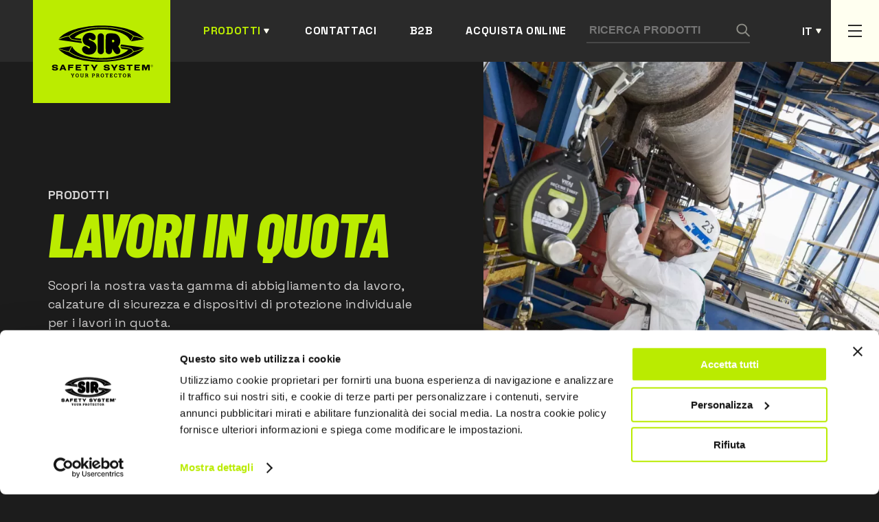

--- FILE ---
content_type: text/html; charset=UTF-8
request_url: https://www.sirsafety.it/lavori-in-quota
body_size: 20464
content:
<!DOCTYPE html>
<html lang="it">
<head>
        <!-- Google Tag Manager -->
    <script>(function(w,d,s,l,i){w[l]=w[l]||[];w[l].push({'gtm.start':
    new Date().getTime(),event:'gtm.js'});var f=d.getElementsByTagName(s)[0],
    j=d.createElement(s),dl=l!='dataLayer'?'&l='+l:'';j.async=true;j.src=
    'https://www.googletagmanager.com/gtm.js?id='+i+dl;f.parentNode.insertBefore(j,f);
    })(window,document,'script','dataLayer','GTM-KX8JGSB');</script>
    <!-- End Google Tag Manager -->
    
            <meta name="facebook-domain-verification" content="lerlfval6piicfunbdi4nw8pvrr7m5" />
    
    

    <meta charset="UTF-8">
    <meta name="viewport" content="width=device-width, initial-scale=1.0">

    <title>
                    Abbigliamento per Lavori in Quota
            </title>

    <meta name="description" content="Scopri la gamma di abbigliamento, scarpe da lavoro e DPI Sir Safety System per i lavoratori in quota.">
    <meta property="og:title" content="Abbigliamento per Lavori in Quota">
    <meta property="og:description" content="Scopri la gamma di abbigliamento, scarpe da lavoro e DPI Sir Safety System per i lavoratori in quota.">
    <meta property="og:url" content="https://www.sirsafety.it/lavori-in-quota">
            <meta property="og:image" content="https://www.sirsafety.com/assets/img/S-8.JPG">
        <meta property="og:image:type" content="image/jpeg"/>
        <meta property="og:image:width" content="1200"/>
        <meta property="og:image:height" content="630"/>
        <meta property="og:image:alt" content="Abbigliamento per Lavori in Quota"/>
    
    <style>
   
    .loader {
    position: fixed;
    left: 0;
    top: 0;
    width: 100%;
    min-height: 100vh;
    background: #1c1c1c;
    overflow: hidden;
    z-index: 999999999;
    visibility: visible;
    opacity: 1;
    display: flex;
    align-items: center;
    justify-content: center;
    }
    .loader.loader-hide {
        opacity: 0;
        visibility: hidden;
        transition: .3s;
    }

    .loader-inside {
        width: 300px;
    }
    .loading-text {
        margin-right: auto;
        margin-left: auto;
        display: block;
        margin-bottom: 24px;
        font-family: 'Barlow Condensed',sans-serif;
        font-weight: 600;
        font-size: 24px;
        line-height: 102.1%;
        letter-spacing: 0.02em;
        text-transform: uppercase;
        color: #2a2a2a;
        padding: 8px 16px;
        background-color: #bbec00;
        width: -moz-fit-content;
        width: fit-content;
    }
    .progress {
        width: 100%;
        margin: 10px auto;
        height: 5px;
    }    
    .progress-bar {
        background-color: #bbec00;
        height: 100%;
        animation: progress-animation 1s ease-in;
    }
/*
    .ccc-banner--bottom {
        border-radius:10px;
        color:var(--dark);
    }

    .ccc-banner__title {
        font-family: var(--font-title);
        font-size: 24px;
        color: var(--gray);
    }
    .ccc-banner label {
        display:block
    }
    .ccc-banner__button {
        margin-top:24px!important;
        margin-left:0px!important;
        margin-right:16px!important;
    }


    .ccc-banner__button--secondary {
        background-color: var(--gray)!important;
        color:#fff;
        
    }*/

@keyframes progress-animation {
    0% {width: 0%;}
    /*20% {width: 10%;}
    40% {width: 30%;}
    50% {width: 60%;}*/
    100% {width: 100%;}
}
    </style>

    <link rel="stylesheet" href="https://www.sirsafety.com/assets/css/main.min.css">
    <link rel="stylesheet" href="https://www.sirsafety.com/assets/css/it.css" >

<style>
@media screen and (max-width: 1100px) {
    .barra-form {
    transform: translate3d(0, -110%, 0);
    top: var(--menu-height-mobile);
    bottom: auto;
}
    .barra-form.show {
        transform: translate3d(0, 0, 0);
    }
}
</style>

    <link rel="apple-touch-icon" sizes="180x180" href="https://www.sirsafety.it/assets/img/favicon/apple-touch-icon.png">
    <link rel="icon" type="image/png" sizes="32x32" href="https://www.sirsafety.it/assets/img/favicon/favicon-32x32.png">
    <link rel="icon" type="image/png" sizes="16x16" href="https://www.sirsafety.it/assets/img/favicon/favicon-16x16.png">
    <link rel="manifest" href="https://www.sirsafety.it/assets/img/favicon/site.webmanifest">
    <link rel="mask-icon" href="https://www.sirsafety.it/assets/img/favicon/safari-pinned-tab.svg" color="#5bbad5">
    <meta name="msapplication-TileColor" content="#ffc40d">
    <meta name="theme-color" content="#ffffff">
</head>

<body>
                    <!-- Google Tag Manager (noscript) -->
        <noscript><iframe src="https://www.googletagmanager.com/ns.html?id=GTM-KX8JGSB"
        height="0" width="0" style="display:none;visibility:hidden"></iframe></noscript>
        <!-- End Google Tag Manager (noscript) -->
                


<div class="loader">
    <div class="loader-inside">
        <p class="loading-text">L O A D I N G</p>
        <div class="progress">
            <div class="progress-bar"></div>
        </div>
    </div>
</div>                                                                                                            


<header>
    <div class="container">
        <div class="header-left">
            <a href="https://www.sirsafety.it/" class="logo">
                <img src="https://www.sirsafety.com/assets/img/logo-black.svg" alt="Sir Safety System" />
            </a>
            <a href="javascript:void(0)" class="header-link active submenu" id="sub-menu-prodotti">Prodotti</a>
            <a href="https://www.sirsafety.it/contatti" class="header-link">Contattaci</a>
                        <a href="https://sirweb.sirsafety.com/sirportalapp/login/b2b" target="_blank" class="header-link">B2B</a>
                            <a href="https://www.sirsafetyshop.it" target="_blank" class="header-link">Acquista online</a>
                    </div>

        <div class="header-right">
            <form class="search-form" action="https://www.sirsafety.it/ricerca/risultati">
                <input type="text" name="search" placeholder="Ricerca Prodotti" />
                <button type="submit" class="search-button">
                    <img src="https://www.sirsafety.com/assets/img/search.svg" alt="Cerca" />
                </button>
            </form>
            <div class="btn-form" id="btn-form"></div>
            




	
													


													


													


													


													


													





<div class="switch-languages" id="switch-languages">
    <div class="current-language">it</div>
            <div class="list-languages">
                                                                            <a href="https://www.sirsafety.com/works-at-a-height" hreflang="en" lang="en">en</a>
                                                                <a href="https://www.sirsafety.fr/travaux-en-hauteur" hreflang="fr" lang="fr">fr</a>
                                                                <a href="https://www.sirsafety.de/arbeiten-in-höhe" hreflang="de" lang="de">de</a>
                                                                <a href="https://www.sirsafety.es/trabajos-en-alturas" hreflang="es" lang="es">es</a>
                                                                <a href="https://www.sirsafety.pt/trabalho-em-altura" hreflang="pt" lang="pt">pt</a>
                                    </div>
    </div>
            <div class="secondary-button" id="secondary-button-desktop">
                <span></span>
                <span></span>
                <span></span>
            </div>
            <div class="secondary-button" id="secondary-button-mobile">
                <span></span>
                <span></span>
                <span></span>
            </div>
        </div>
        
    </div>
</header>

<div class="form-search-mobile" id="form-search-mobile">
    <form class="search-form" action="https://www.sirsafety.it/ricerca/risultati">
        <input type="text" class="input-mobile" name="search"placeholder="Ricerca Prodotti" />
        <button type="submit" class="search-button">
            <img src="https://www.sirsafety.com/assets/img/search.svg" alt="Cerca" />
        </button>
    </form>
</div>

<div class="secondary">
    <div class="container-secondary">
        <div class="secondary-menu-desktop" id="secondary-menu-desktop">
            <ul>
                <li>
                    <a href="https://www.sirsafety.it/chi-siamo">Chi siamo</a>
                </li>
                <li>
                    <a href="https://www.sirsafety.it/rete-commerciale">Rete commerciale</a>
                </li>
                <li>
                    <a href="https://www.sirsafety.it/in-evidenza">In evidenza</a>
                </li>
                <li>
                    <a href="https://www.sirsafety.it/lavora-con-noi">Lavora con noi</a>
                </li>
                <li>
                    <a href="https://www.sirsafety.it/ricerca-sviluppo-innovazione">Ricerca e sviluppo</a>
                </li>
                <li>
                    <a href="https://www.sirsafety.it/mentalita-sportiva">Mentalità sportiva</a>
                </li>
                                                <li>
                    <a href="https://www.sirsafety.it/sostenibilità">Sostenibilità</a>
                </li>
                                <li>
                    <a href="https://www.sirsafety.it/news">News</a>
                </li>
                


            </ul>
            <div>
                <a href="https://www.sirsafety.it/contatti" class="cta-simple">Contattaci</a>
            </div>
        </div>
    </div>
</div>

<div class="menu-mobile" id="menu-mobile">
    <ul>
        <li>
        <a href="#" class="link-menu-mobile link-sub-menu" >Prodotti</a>
        <ul class="sub-menu">
            
            <li>
                <div class="back">Torna indietro</div>
            </li>
            <li>
                <div class="title-sub-menu"><span>Prodotti</span></div>
            </li>
                        <li>
                <a href="https://www.sirsafety.it/abbigliamento-da-lavoro" class="link-menu-mobile  link-sub-menu" >Abbigliamento da lavoro</a>
                                <ul class="sub-menu">
                    <li>
                        <div class="back">Torna indietro</div>
                    </li>
                    <li>
                        <a href="https://www.sirsafety.it/abbigliamento-da-lavoro" class="title-sub-menu"><span>Abbigliamento da lavoro &raquo;</span></a>
                    </li>
                                <li>
                <a href="https://www.sirsafety.it/abbigliamento-da-lavoro-funzionale" class="link-menu-mobile  link-sub-menu" >Funzionale</a>
                                <ul class="sub-menu">
                    <li>
                        <div class="back">Torna indietro</div>
                    </li>
                    <li>
                        <a href="https://www.sirsafety.it/abbigliamento-da-lavoro-funzionale" class="title-sub-menu"><span>Funzionale &raquo;</span></a>
                    </li>
                                <li>
                <a href="https://www.sirsafety.it/abbigliamento-da-lavoro-funzionale-pantaloni-da-lavoro-" class="link-menu-mobile  " >Pantaloni da lavoro</a>
                            </li>
            
                        <li>
                <a href="https://www.sirsafety.it/abbigliamento-da-lavoro-funzionale-giacche-da-lavoro-" class="link-menu-mobile  " >Giacche da lavoro</a>
                            </li>
            
                        <li>
                <a href="https://www.sirsafety.it/abbigliamento-da-lavoro-funzionale-tute-e-salopette-da-lavoro-" class="link-menu-mobile  " >Tute e Salopette da lavoro</a>
                            </li>
            
                        <li>
                <a href="https://www.sirsafety.it/abbigliamento-da-lavoro-funzionale-bermuda-da-lavoro-" class="link-menu-mobile  " >Bermuda da lavoro</a>
                            </li>
            
                        <li>
                <a href="https://www.sirsafety.it/abbigliamento-da-lavoro-funzionale-gilet-da-lavoro-" class="link-menu-mobile  " >Gilet da lavoro</a>
                            </li>
            
                        <li>
                <a href="https://www.sirsafety.it/abbigliamento-da-lavoro-funzionale-camicie-da-lavoro-" class="link-menu-mobile  " >Camicie da lavoro</a>
                            </li>
            
                        <li>
                <a href="https://www.sirsafety.it/abbigliamento-da-lavoro-funzionale-grembiuli-da-lavoro" class="link-menu-mobile  " >Grembiuli da lavoro</a>
                            </li>
            
                        <li>
                <a href="https://www.sirsafety.it/abbigliamento-da-lavoro-funzionale-felpe-e-pile-da-lavoro" class="link-menu-mobile  " >Felpe e Pile da lavoro</a>
                            </li>
            
                        <li>
                <a href="https://www.sirsafety.it/abbigliamento-da-lavoro-funzionale-polo-da-lavoro" class="link-menu-mobile  " >Polo da lavoro</a>
                            </li>
            
                        <li>
                <a href="https://www.sirsafety.it/abbigliamento-da-lavoro-funzionale-magliette-da-lavoro-" class="link-menu-mobile  " >Magliette da lavoro</a>
                            </li>
            
                        <li>
                <a href="https://www.sirsafety.it/abbigliamento-da-lavoro-funzionale-camici-da-lavoro-" class="link-menu-mobile  " >Camici da lavoro</a>
                            </li>
            
                        <li>
                <a href="https://www.sirsafety.it/abbigliamento-da-lavoro-funzionale-intimo" class="link-menu-mobile  " >Intimo</a>
                            </li>
            
                        <li>
                <a href="https://www.sirsafety.it/abbigliamento-da-lavoro-funzionale-accessori-" class="link-menu-mobile  " >Accessori</a>
                            </li>
            
                            </ul>
                            </li>
            
                        <li>
                <a href="https://www.sirsafety.it/abbigliamento-da-lavoro-alta-visibilità" class="link-menu-mobile  link-sub-menu" >Alta Visibilità</a>
                                <ul class="sub-menu">
                    <li>
                        <div class="back">Torna indietro</div>
                    </li>
                    <li>
                        <a href="https://www.sirsafety.it/abbigliamento-da-lavoro-alta-visibilità" class="title-sub-menu"><span>Alta Visibilità &raquo;</span></a>
                    </li>
                                <li>
                <a href="https://www.sirsafety.it/abbigliamento-da-lavoro-alta-visibilità-pantaloni-da-lavoro-" class="link-menu-mobile  " >Pantaloni da lavoro</a>
                            </li>
            
                        <li>
                <a href="https://www.sirsafety.it/abbigliamento-da-lavoro-alta-visibilità-giacche-da-lavoro-" class="link-menu-mobile  " >Giacche da lavoro</a>
                            </li>
            
                        <li>
                <a href="https://www.sirsafety.it/abbigliamento-da-lavoro-alta-visibilità-tute-e-salopette-da-lavoro-" class="link-menu-mobile  " >Tute e Salopette da lavoro</a>
                            </li>
            
                        <li>
                <a href="https://www.sirsafety.it/abbigliamento-da-lavoro-alta-visibilità-bermuda-da-lavoro-" class="link-menu-mobile  " >Bermuda da lavoro</a>
                            </li>
            
                        <li>
                <a href="https://www.sirsafety.it/abbigliamento-da-lavoro-alta-visibilità-gilet-da-lavoro-" class="link-menu-mobile  " >Gilet da lavoro</a>
                            </li>
            
                        <li>
                <a href="https://www.sirsafety.it/abbigliamento-da-lavoro-alta-visibilità-felpe-e-pile" class="link-menu-mobile  " >Felpe e Pile</a>
                            </li>
            
                        <li>
                <a href="https://www.sirsafety.it/abbigliamento-da-lavoro-alta-visibilità-polo-da-lavoro-" class="link-menu-mobile  " >Polo da lavoro</a>
                            </li>
            
                        <li>
                <a href="https://www.sirsafety.it/abbigliamento-da-lavoro-alta-visibilità-magliette-da-lavoro-" class="link-menu-mobile  " >Magliette da lavoro</a>
                            </li>
            
                        <li>
                <a href="https://www.sirsafety.it/abbigliamento-da-lavoro-alta-visibilità-softshell" class="link-menu-mobile  " >Softshell</a>
                            </li>
            
                        <li>
                <a href="https://www.sirsafety.it/abbigliamento-da-lavoro-alta-visibilità-accessori" class="link-menu-mobile  " >Accessori</a>
                            </li>
            
                            </ul>
                            </li>
            
                        <li>
                <a href="https://www.sirsafety.it/abbigliamento-da-lavoro-multinorma" class="link-menu-mobile  link-sub-menu" >Multinorma</a>
                                <ul class="sub-menu">
                    <li>
                        <div class="back">Torna indietro</div>
                    </li>
                    <li>
                        <a href="https://www.sirsafety.it/abbigliamento-da-lavoro-multinorma" class="title-sub-menu"><span>Multinorma &raquo;</span></a>
                    </li>
                                <li>
                <a href="https://www.sirsafety.it/abbigliamento-da-lavoro-multinorma-pantaloni-da-lavoro-" class="link-menu-mobile  " >Pantaloni da lavoro</a>
                            </li>
            
                        <li>
                <a href="https://www.sirsafety.it/abbigliamento-da-lavoro-multinorma-giacche-da-lavoro-" class="link-menu-mobile  " >Giacche da lavoro</a>
                            </li>
            
                        <li>
                <a href="https://www.sirsafety.it/abbigliamento-da-lavoro-multinorma-tute-e-salopette-da-lavoro-" class="link-menu-mobile  " >Tute e Salopette da lavoro</a>
                            </li>
            
                        <li>
                <a href="https://www.sirsafety.it/abbigliamento-da-lavoro-multinorma-gilet-da-lavoro-" class="link-menu-mobile  " >Gilet da lavoro</a>
                            </li>
            
                        <li>
                <a href="https://www.sirsafety.it/abbigliamento-da-lavoro-multinorma-felpe-e-pile-da-lavoro-" class="link-menu-mobile  " >Felpe e Pile da lavoro</a>
                            </li>
            
                        <li>
                <a href="https://www.sirsafety.it/abbigliamento-da-lavoro-multinorma-polo-da-lavoro-" class="link-menu-mobile  " >Polo da lavoro</a>
                            </li>
            
                        <li>
                <a href="https://www.sirsafety.it/abbigliamento-da-lavoro-multinorma-magliette-da-lavoro-" class="link-menu-mobile  " >Magliette da lavoro</a>
                            </li>
            
                        <li>
                <a href="https://www.sirsafety.it/abbigliamento-da-lavoro-multinorma-camicie-da-lavoro-" class="link-menu-mobile  " >Camicie da lavoro</a>
                            </li>
            
                        <li>
                <a href="https://www.sirsafety.it/abbigliamento-da-lavoro-multinorma-intimo-" class="link-menu-mobile  " >Intimo</a>
                            </li>
            
                        <li>
                <a href="https://www.sirsafety.it/abbigliamento-da-lavoro-multinorma-accessori" class="link-menu-mobile  " >Accessori</a>
                            </li>
            
                            </ul>
                            </li>
            
                        <li>
                <a href="https://www.sirsafety.it/abbigliamento-da-lavoro-antintemperie" class="link-menu-mobile  link-sub-menu" >Antintemperie</a>
                                <ul class="sub-menu">
                    <li>
                        <div class="back">Torna indietro</div>
                    </li>
                    <li>
                        <a href="https://www.sirsafety.it/abbigliamento-da-lavoro-antintemperie" class="title-sub-menu"><span>Antintemperie &raquo;</span></a>
                    </li>
                                <li>
                <a href="https://www.sirsafety.it/abbigliamento-da-lavoro-antintemperie-pantaloni-da-lavoro-" class="link-menu-mobile  " >Pantaloni da lavoro</a>
                            </li>
            
                        <li>
                <a href="https://www.sirsafety.it/abbigliamento-da-lavoro-antintemperie-giacche-da-lavoro-" class="link-menu-mobile  " >Giacche da lavoro</a>
                            </li>
            
                        <li>
                <a href="https://www.sirsafety.it/abbigliamento-da-lavoro-antintemperie-gilet-da-lavoro-" class="link-menu-mobile  " >Gilet da lavoro</a>
                            </li>
            
                        <li>
                <a href="https://www.sirsafety.it/abbigliamento-da-lavoro-antintemperie-softshell" class="link-menu-mobile  " >Softshell</a>
                            </li>
            
                        <li>
                <a href="https://www.sirsafety.it/abbigliamento-da-lavoro-antintemperie-tute-e-salopette-da-lavoro" class="link-menu-mobile  " >Tute e Salopette da lavoro</a>
                            </li>
            
                            </ul>
                            </li>
            
                        <li>
                <a href="https://www.sirsafety.it/abbigliamento-da-lavoro-protezione-chimica" class="link-menu-mobile  link-sub-menu" >Protezione Chimica</a>
                                <ul class="sub-menu">
                    <li>
                        <div class="back">Torna indietro</div>
                    </li>
                    <li>
                        <a href="https://www.sirsafety.it/abbigliamento-da-lavoro-protezione-chimica" class="title-sub-menu"><span>Protezione Chimica &raquo;</span></a>
                    </li>
                                <li>
                <a href="https://www.sirsafety.it/abbigliamento-da-lavoro-protezione-chimica-pantaloni-da-lavoro-" class="link-menu-mobile  " >Pantaloni da lavoro</a>
                            </li>
            
                        <li>
                <a href="https://www.sirsafety.it/abbigliamento-da-lavoro-protezione-chimica-giacche-da-lavoro-" class="link-menu-mobile  " >Giacche da lavoro</a>
                            </li>
            
                        <li>
                <a href="https://www.sirsafety.it/abbigliamento-da-lavoro-protezione-chimica-tute-e-salopette-da-lavoro-" class="link-menu-mobile  " >Tute e Salopette da lavoro</a>
                            </li>
            
                        <li>
                <a href="https://www.sirsafety.it/abbigliamento-da-lavoro-protezione-chimica-camici-da-lavoro-" class="link-menu-mobile  " >Camici da lavoro</a>
                            </li>
            
                            </ul>
                            </li>
            
                        <li>
                <a href="https://www.sirsafety.it/abbigliamento-da-lavoro-monouso" class="link-menu-mobile  link-sub-menu" >Monouso</a>
                                <ul class="sub-menu">
                    <li>
                        <div class="back">Torna indietro</div>
                    </li>
                    <li>
                        <a href="https://www.sirsafety.it/abbigliamento-da-lavoro-monouso" class="title-sub-menu"><span>Monouso &raquo;</span></a>
                    </li>
                                <li>
                <a href="https://www.sirsafety.it/abbigliamento-da-lavoro-monouso-tute-da-lavoro-" class="link-menu-mobile  " >Tute da lavoro</a>
                            </li>
            
                        <li>
                <a href="https://www.sirsafety.it/abbigliamento-da-lavoro-monouso-camici-da-lavoro-" class="link-menu-mobile  " >Camici da lavoro</a>
                            </li>
            
                        <li>
                <a href="https://www.sirsafety.it/abbigliamento-da-lavoro-monouso-grembiuli-da-lavoro-" class="link-menu-mobile  " >Grembiuli da lavoro</a>
                            </li>
            
                        <li>
                <a href="https://www.sirsafety.it/abbigliamento-da-lavoro-monouso-cuffie--manicotti-e-copriscarpe" class="link-menu-mobile  " >Cuffie, Manicotti e Copriscarpe</a>
                            </li>
            
                            </ul>
                            </li>
            
                        <li>
                <a href="https://www.sirsafety.it/abbigliamento-da-lavoro-pantaloni-da-lavoro" class="link-menu-mobile  " >Pantaloni da lavoro</a>
                            </li>
            
                        <li>
                <a href="https://www.sirsafety.it/abbigliamento-da-lavoro-giacche-da-lavoro" class="link-menu-mobile  " >Giacche da lavoro</a>
                            </li>
            
                        <li>
                <a href="https://www.sirsafety.it/abbigliamento-da-lavoro-tute-e-salopette-da-lavoro" class="link-menu-mobile  " >Tute e Salopette da lavoro</a>
                            </li>
            
                        <li>
                <a href="https://www.sirsafety.it/abbigliamento-da-lavoro-gilet-da-lavoro" class="link-menu-mobile  " >Gilet da lavoro</a>
                            </li>
            
                        <li>
                <a href="https://www.sirsafety.it/abbigliamento-da-lavoro-grembiuli-da-lavoro" class="link-menu-mobile  " >Grembiuli da lavoro</a>
                            </li>
            
                        <li>
                <a href="https://www.sirsafety.it/abbigliamento-da-lavoro-camici-da-lavoro" class="link-menu-mobile  " >Camici da lavoro</a>
                            </li>
            
                        <li>
                <a href="https://www.sirsafety.it/abbigliamento-da-lavoro-felpe-e-pile-da-lavoro" class="link-menu-mobile  " >Felpe e Pile da lavoro</a>
                            </li>
            
                        <li>
                <a href="https://www.sirsafety.it/abbigliamento-da-lavoro-camicie-da-lavoro" class="link-menu-mobile  " >Camicie da lavoro</a>
                            </li>
            
                        <li>
                <a href="https://www.sirsafety.it/abbigliamento-da-lavoro-polo-da-lavoro" class="link-menu-mobile  " >Polo da lavoro</a>
                            </li>
            
                        <li>
                <a href="https://www.sirsafety.it/abbigliamento-da-lavoro-magliette-da-lavoro" class="link-menu-mobile  " >Magliette da lavoro</a>
                            </li>
            
                        <li>
                <a href="https://www.sirsafety.it/abbigliamento-da-lavoro-antitaglio" class="link-menu-mobile  " >Antitaglio</a>
                            </li>
            
                            </ul>
                            </li>
            
                        <li>
                <a href="https://www.sirsafety.it/scarpe-da-lavoro" class="link-menu-mobile  link-sub-menu" >Scarpe da lavoro</a>
                                <ul class="sub-menu">
                    <li>
                        <div class="back">Torna indietro</div>
                    </li>
                    <li>
                        <a href="https://www.sirsafety.it/scarpe-da-lavoro" class="title-sub-menu"><span>Scarpe da lavoro &raquo;</span></a>
                    </li>
                                <li>
                <a href="https://www.sirsafety.it/scarpe-da-lavoro-basse" class="link-menu-mobile  link-sub-menu" >Basse</a>
                                <ul class="sub-menu">
                    <li>
                        <div class="back">Torna indietro</div>
                    </li>
                    <li>
                        <a href="https://www.sirsafety.it/scarpe-da-lavoro-basse" class="title-sub-menu"><span>Basse &raquo;</span></a>
                    </li>
                                <li>
                <a href="https://www.sirsafety.it/scarpe-da-lavoro-basse-s1" class="link-menu-mobile  " >S1</a>
                            </li>
            
                        <li>
                <a href="https://www.sirsafety.it/scarpe-da-lavoro-basse-s1p" class="link-menu-mobile  " >S1P</a>
                            </li>
            
                        <li>
                <a href="https://www.sirsafety.it/scarpe-da-lavoro-basse-s2" class="link-menu-mobile  " >S2</a>
                            </li>
            
                        <li>
                <a href="https://www.sirsafety.it/scarpe-da-lavoro-basse-s3" class="link-menu-mobile  " >S3</a>
                            </li>
            
                        <li>
                <a href="https://www.sirsafety.it/scarpe-da-lavoro-basse-sbps" class="link-menu-mobile  " >SBPS</a>
                            </li>
            
                        <li>
                <a href="https://www.sirsafety.it/scarpe-da-lavoro-basse-s1ps" class="link-menu-mobile  " >S1PS</a>
                            </li>
            
                        <li>
                <a href="https://www.sirsafety.it/scarpe-da-lavoro-basse-s3s" class="link-menu-mobile  " >S3S</a>
                            </li>
            
                        <li>
                <a href="https://www.sirsafety.it/scarpe-da-lavoro-basse-s7s" class="link-menu-mobile  " >S7S</a>
                            </li>
            
                            </ul>
                            </li>
            
                        <li>
                <a href="https://www.sirsafety.it/scarpe-da-lavoro-alte" class="link-menu-mobile  link-sub-menu" >Alte</a>
                                <ul class="sub-menu">
                    <li>
                        <div class="back">Torna indietro</div>
                    </li>
                    <li>
                        <a href="https://www.sirsafety.it/scarpe-da-lavoro-alte" class="title-sub-menu"><span>Alte &raquo;</span></a>
                    </li>
                                <li>
                <a href="https://www.sirsafety.it/scarpe-da-lavoro-alte-s2" class="link-menu-mobile  " >S2</a>
                            </li>
            
                        <li>
                <a href="https://www.sirsafety.it/scarpe-da-lavoro-alte-s3" class="link-menu-mobile  " >S3</a>
                            </li>
            
                        <li>
                <a href="https://www.sirsafety.it/scarpe-da-lavoro-alte-sbps" class="link-menu-mobile  " >SBPS</a>
                            </li>
            
                        <li>
                <a href="https://www.sirsafety.it/scarpe-da-lavoro-alte-s1ps" class="link-menu-mobile  " >S1PS</a>
                            </li>
            
                        <li>
                <a href="https://www.sirsafety.it/scarpe-da-lavoro-alte-s3s" class="link-menu-mobile  " >S3S</a>
                            </li>
            
                        <li>
                <a href="https://www.sirsafety.it/scarpe-da-lavoro-alte-s7s" class="link-menu-mobile  " >S7S</a>
                            </li>
            
                            </ul>
                            </li>
            
                        <li>
                <a href="https://www.sirsafety.it/scarpe-da-lavoro-stivali" class="link-menu-mobile  link-sub-menu" >Stivali</a>
                                <ul class="sub-menu">
                    <li>
                        <div class="back">Torna indietro</div>
                    </li>
                    <li>
                        <a href="https://www.sirsafety.it/scarpe-da-lavoro-stivali" class="title-sub-menu"><span>Stivali &raquo;</span></a>
                    </li>
                                <li>
                <a href="https://www.sirsafety.it/scarpe-da-lavoro-stivali-s4" class="link-menu-mobile  " >S4</a>
                            </li>
            
                        <li>
                <a href="https://www.sirsafety.it/scarpe-da-lavoro-stivali-s5" class="link-menu-mobile  " >S5</a>
                            </li>
            
                        <li>
                <a href="https://www.sirsafety.it/scarpe-da-lavoro-stivali-s3s" class="link-menu-mobile  " >S3S</a>
                            </li>
            
                        <li>
                <a href="https://www.sirsafety.it/scarpe-da-lavoro-stivali-s7s" class="link-menu-mobile  " >S7S</a>
                            </li>
            
                            </ul>
                            </li>
            
                        <li>
                <a href="https://www.sirsafety.it/scarpe-da-lavoro-sandali-e-sabot" class="link-menu-mobile  link-sub-menu" >Sandali e Sabot</a>
                                <ul class="sub-menu">
                    <li>
                        <div class="back">Torna indietro</div>
                    </li>
                    <li>
                        <a href="https://www.sirsafety.it/scarpe-da-lavoro-sandali-e-sabot" class="title-sub-menu"><span>Sandali e Sabot &raquo;</span></a>
                    </li>
                                <li>
                <a href="https://www.sirsafety.it/scarpe-da-lavoro-sandali-e-sabot-sb" class="link-menu-mobile  " >SB</a>
                            </li>
            
                        <li>
                <a href="https://www.sirsafety.it/scarpe-da-lavoro-sandali-e-sabot-s2" class="link-menu-mobile  " >S2</a>
                            </li>
            
                        <li>
                <a href="https://www.sirsafety.it/scarpe-da-lavoro-sandali-e-sabot-no-safety" class="link-menu-mobile  " >NO SAFETY</a>
                            </li>
            
                            </ul>
                            </li>
            
                        <li>
                <a href="https://www.sirsafety.it/scarpe-da-lavoro-protezioni-speciali" class="link-menu-mobile  " >Protezioni Speciali</a>
                            </li>
            
                        <li>
                <a href="https://www.sirsafety.it/scarpe-da-lavoro-sportive" class="link-menu-mobile  " >Sportive</a>
                            </li>
            
                        <li>
                <a href="https://www.sirsafety.it/scarpe-da-lavoro-leggere" class="link-menu-mobile  " >Leggere</a>
                            </li>
            
                        <li>
                <a href="https://www.sirsafety.it/scarpe-da-lavoro-estive" class="link-menu-mobile  " >Estive</a>
                            </li>
            
                        <li>
                <a href="https://www.sirsafety.it/scarpe-da-lavoro-invernali" class="link-menu-mobile  " >Invernali</a>
                            </li>
            
                        <li>
                <a href="https://www.sirsafety.it/scarpe-da-lavoro-impermeabili" class="link-menu-mobile  " >Impermeabili</a>
                            </li>
            
                        <li>
                <a href="https://www.sirsafety.it/scarpe-da-lavoro-sb" class="link-menu-mobile  " >SB</a>
                            </li>
            
                        <li>
                <a href="https://www.sirsafety.it/scarpe-da-lavoro-s1" class="link-menu-mobile  " >S1</a>
                            </li>
            
                        <li>
                <a href="https://www.sirsafety.it/scarpe-da-lavoro-s1p" class="link-menu-mobile  " >S1P</a>
                            </li>
            
                        <li>
                <a href="https://www.sirsafety.it/scarpe-da-lavoro-s2" class="link-menu-mobile  " >S2</a>
                            </li>
            
                        <li>
                <a href="https://www.sirsafety.it/scarpe-da-lavoro-s3" class="link-menu-mobile  " >S3</a>
                            </li>
            
                        <li>
                <a href="https://www.sirsafety.it/scarpe-da-lavoro-s4" class="link-menu-mobile  " >S4</a>
                            </li>
            
                        <li>
                <a href="https://www.sirsafety.it/scarpe-da-lavoro-s5" class="link-menu-mobile  " >S5</a>
                            </li>
            
                        <li>
                <a href="https://www.sirsafety.it/scarpe-da-lavoro-plantari-e-calze" class="link-menu-mobile  link-sub-menu" >Plantari e Calze</a>
                                <ul class="sub-menu">
                    <li>
                        <div class="back">Torna indietro</div>
                    </li>
                    <li>
                        <a href="https://www.sirsafety.it/scarpe-da-lavoro-plantari-e-calze" class="title-sub-menu"><span>Plantari e Calze &raquo;</span></a>
                    </li>
                                <li>
                <a href="https://www.sirsafety.it/scarpe-da-lavoro-plantari-e-calze-plantari" class="link-menu-mobile  " >Plantari</a>
                            </li>
            
                        <li>
                <a href="https://www.sirsafety.it/scarpe-da-lavoro-plantari-e-calze-calze" class="link-menu-mobile  " >Calze</a>
                            </li>
            
                            </ul>
                            </li>
            
                        <li>
                <a href="https://www.sirsafety.it/scarpe-da-lavoro-sbps" class="link-menu-mobile  " >SBPS</a>
                            </li>
            
                        <li>
                <a href="https://www.sirsafety.it/scarpe-da-lavoro-s1ps" class="link-menu-mobile  " >S1PS</a>
                            </li>
            
                        <li>
                <a href="https://www.sirsafety.it/scarpe-da-lavoro-s3s" class="link-menu-mobile  " >S3S</a>
                            </li>
            
                        <li>
                <a href="https://www.sirsafety.it/scarpe-da-lavoro-s7s" class="link-menu-mobile  " >S7S</a>
                            </li>
            
                            </ul>
                            </li>
            
                        <li>
                <a href="https://www.sirsafety.it/guanti-da-lavoro" class="link-menu-mobile  link-sub-menu" >Guanti da lavoro</a>
                                <ul class="sub-menu">
                    <li>
                        <div class="back">Torna indietro</div>
                    </li>
                    <li>
                        <a href="https://www.sirsafety.it/guanti-da-lavoro" class="title-sub-menu"><span>Guanti da lavoro &raquo;</span></a>
                    </li>
                                <li>
                <a href="https://www.sirsafety.it/guanti-da-lavoro-guanti-da-lavoro-in-pelle" class="link-menu-mobile  " >Guanti da lavoro in pelle</a>
                            </li>
            
                        <li>
                <a href="https://www.sirsafety.it/guanti-da-lavoro-protezione-meccanica" class="link-menu-mobile  " >Protezione Meccanica</a>
                            </li>
            
                        <li>
                <a href="https://www.sirsafety.it/guanti-da-lavoro-antitaglio" class="link-menu-mobile  " >Antitaglio</a>
                            </li>
            
                        <li>
                <a href="https://www.sirsafety.it/guanti-da-lavoro-anticalore" class="link-menu-mobile  " >Anticalore</a>
                            </li>
            
                        <li>
                <a href="https://www.sirsafety.it/guanti-da-lavoro-antifreddo" class="link-menu-mobile  " >Antifreddo</a>
                            </li>
            
                        <li>
                <a href="https://www.sirsafety.it/guanti-da-lavoro-protezione-speciale" class="link-menu-mobile  " >Protezione Speciale</a>
                            </li>
            
                        <li>
                <a href="https://www.sirsafety.it/guanti-da-lavoro-protezione-chimica" class="link-menu-mobile  " >Protezione Chimica</a>
                            </li>
            
                        <li>
                <a href="https://www.sirsafety.it/guanti-da-lavoro-monouso" class="link-menu-mobile  link-sub-menu" >Monouso</a>
                                <ul class="sub-menu">
                    <li>
                        <div class="back">Torna indietro</div>
                    </li>
                    <li>
                        <a href="https://www.sirsafety.it/guanti-da-lavoro-monouso" class="title-sub-menu"><span>Monouso &raquo;</span></a>
                    </li>
                                <li>
                <a href="https://www.sirsafety.it/guanti-da-lavoro-monouso-nitrile" class="link-menu-mobile  " >Nitrile</a>
                            </li>
            
                        <li>
                <a href="https://www.sirsafety.it/guanti-da-lavoro-monouso-vinile" class="link-menu-mobile  " >Vinile</a>
                            </li>
            
                        <li>
                <a href="https://www.sirsafety.it/guanti-da-lavoro-monouso-lattice" class="link-menu-mobile  " >Lattice</a>
                            </li>
            
                        <li>
                <a href="https://www.sirsafety.it/guanti-da-lavoro-monouso-altro" class="link-menu-mobile  " >Altro</a>
                            </li>
            
                            </ul>
                            </li>
            
                            </ul>
                            </li>
            
                        <li>
                <a href="https://www.sirsafety.it/capo-e-vie-respiratorie" class="link-menu-mobile  link-sub-menu" >Capo e Vie respiratorie</a>
                                <ul class="sub-menu">
                    <li>
                        <div class="back">Torna indietro</div>
                    </li>
                    <li>
                        <a href="https://www.sirsafety.it/capo-e-vie-respiratorie" class="title-sub-menu"><span>Capo e Vie respiratorie &raquo;</span></a>
                    </li>
                                <li>
                <a href="https://www.sirsafety.it/capo-e-vie-respiratorie-caschi-da-lavoro" class="link-menu-mobile  link-sub-menu" >Caschi da lavoro</a>
                                <ul class="sub-menu">
                    <li>
                        <div class="back">Torna indietro</div>
                    </li>
                    <li>
                        <a href="https://www.sirsafety.it/capo-e-vie-respiratorie-caschi-da-lavoro" class="title-sub-menu"><span>Caschi da lavoro &raquo;</span></a>
                    </li>
                                <li>
                <a href="https://www.sirsafety.it/capo-e-vie-respiratorie-caschi-da-lavoro-elmetti-" class="link-menu-mobile  " >Elmetti</a>
                            </li>
            
                        <li>
                <a href="https://www.sirsafety.it/capo-e-vie-respiratorie-caschi-da-lavoro-cappellini-antiurto" class="link-menu-mobile  " >Cappellini antiurto</a>
                            </li>
            
                        <li>
                <a href="https://www.sirsafety.it/capo-e-vie-respiratorie-caschi-da-lavoro-schermi-da-elmetto-" class="link-menu-mobile  " >Schermi da elmetto</a>
                            </li>
            
                        <li>
                <a href="https://www.sirsafety.it/capo-e-vie-respiratorie-caschi-da-lavoro-cuffie-da-elmetto" class="link-menu-mobile  " >Cuffie da elmetto</a>
                            </li>
            
                        <li>
                <a href="https://www.sirsafety.it/capo-e-vie-respiratorie-caschi-da-lavoro-accessori-" class="link-menu-mobile  " >Accessori</a>
                            </li>
            
                            </ul>
                            </li>
            
                        <li>
                <a href="https://www.sirsafety.it/capo-e-vie-respiratorie-caschi-antincendio" class="link-menu-mobile  " >Caschi Antincendio</a>
                            </li>
            
                        <li>
                <a href="https://www.sirsafety.it/capo-e-vie-respiratorie-mascherine-monouso" class="link-menu-mobile  link-sub-menu" >Mascherine Monouso</a>
                                <ul class="sub-menu">
                    <li>
                        <div class="back">Torna indietro</div>
                    </li>
                    <li>
                        <a href="https://www.sirsafety.it/capo-e-vie-respiratorie-mascherine-monouso" class="title-sub-menu"><span>Mascherine Monouso &raquo;</span></a>
                    </li>
                                <li>
                <a href="https://www.sirsafety.it/capo-e-vie-respiratorie-mascherine-monouso-ffp2" class="link-menu-mobile  " >FFP2</a>
                            </li>
            
                        <li>
                <a href="https://www.sirsafety.it/capo-e-vie-respiratorie-mascherine-monouso-ffp3" class="link-menu-mobile  " >FFP3</a>
                            </li>
            
                        <li>
                <a href="https://www.sirsafety.it/capo-e-vie-respiratorie-mascherine-monouso-chirurgiche-uso-medico" class="link-menu-mobile  " >Chirurgiche uso medico</a>
                            </li>
            
                            </ul>
                            </li>
            
                        <li>
                <a href="https://www.sirsafety.it/capo-e-vie-respiratorie-respiratori" class="link-menu-mobile  link-sub-menu" >Respiratori</a>
                                <ul class="sub-menu">
                    <li>
                        <div class="back">Torna indietro</div>
                    </li>
                    <li>
                        <a href="https://www.sirsafety.it/capo-e-vie-respiratorie-respiratori" class="title-sub-menu"><span>Respiratori &raquo;</span></a>
                    </li>
                                <li>
                <a href="https://www.sirsafety.it/capo-e-vie-respiratorie-respiratori-maschere-semifacciali-e-filtri" class="link-menu-mobile  " >Maschere Semifacciali e Filtri</a>
                            </li>
            
                        <li>
                <a href="https://www.sirsafety.it/capo-e-vie-respiratorie-respiratori-maschere-pienofacciali-e-filtri-" class="link-menu-mobile  " >Maschere Pienofacciali e Filtri</a>
                            </li>
            
                            </ul>
                            </li>
            
                        <li>
                <a href="https://www.sirsafety.it/capo-e-vie-respiratorie-autorespiratori" class="link-menu-mobile  " >Autorespiratori</a>
                            </li>
            
                        <li>
                <a href="https://www.sirsafety.it/capo-e-vie-respiratorie-occhiali-protettivi" class="link-menu-mobile  link-sub-menu" >Occhiali Protettivi</a>
                                <ul class="sub-menu">
                    <li>
                        <div class="back">Torna indietro</div>
                    </li>
                    <li>
                        <a href="https://www.sirsafety.it/capo-e-vie-respiratorie-occhiali-protettivi" class="title-sub-menu"><span>Occhiali Protettivi &raquo;</span></a>
                    </li>
                                <li>
                <a href="https://www.sirsafety.it/capo-e-vie-respiratorie-occhiali-protettivi-occhiali" class="link-menu-mobile  " >Occhiali</a>
                            </li>
            
                        <li>
                <a href="https://www.sirsafety.it/capo-e-vie-respiratorie-occhiali-protettivi-occhiali-a-mascherina-" class="link-menu-mobile  " >Occhiali a mascherina</a>
                            </li>
            
                        <li>
                <a href="https://www.sirsafety.it/capo-e-vie-respiratorie-occhiali-protettivi-accessori-" class="link-menu-mobile  " >Accessori</a>
                            </li>
            
                            </ul>
                            </li>
            
                        <li>
                <a href="https://www.sirsafety.it/capo-e-vie-respiratorie-visiere-protettive" class="link-menu-mobile  " >Visiere Protettive</a>
                            </li>
            
                        <li>
                <a href="https://www.sirsafety.it/capo-e-vie-respiratorie-cuffie-antirumore" class="link-menu-mobile  " >Cuffie Antirumore</a>
                            </li>
            
                        <li>
                <a href="https://www.sirsafety.it/capo-e-vie-respiratorie-inserti-auricolari-antirumore" class="link-menu-mobile  link-sub-menu" >Inserti Auricolari Antirumore</a>
                                <ul class="sub-menu">
                    <li>
                        <div class="back">Torna indietro</div>
                    </li>
                    <li>
                        <a href="https://www.sirsafety.it/capo-e-vie-respiratorie-inserti-auricolari-antirumore" class="title-sub-menu"><span>Inserti Auricolari Antirumore &raquo;</span></a>
                    </li>
                                <li>
                <a href="https://www.sirsafety.it/capo-e-vie-respiratorie-inserti-auricolari-antirumore-monouso" class="link-menu-mobile  " >Monouso</a>
                            </li>
            
                        <li>
                <a href="https://www.sirsafety.it/capo-e-vie-respiratorie-inserti-auricolari-antirumore-riutilizzabili-" class="link-menu-mobile  " >Riutilizzabili</a>
                            </li>
            
                            </ul>
                            </li>
            
                        <li>
                <a href="https://www.sirsafety.it/capo-e-vie-respiratorie-sistemi-di-fuga-dräger" class="link-menu-mobile  " >Sistemi di fuga Dräger</a>
                            </li>
            
                        <li>
                <a href="https://www.sirsafety.it/capo-e-vie-respiratorie-rilevatori-di-gas" class="link-menu-mobile  " >Rilevatori di Gas</a>
                            </li>
            
                            </ul>
                            </li>
            
                        <li>
                <a href="https://www.sirsafety.it/dispositivi-anticaduta" class="link-menu-mobile  link-sub-menu" >Dispositivi Anticaduta</a>
                                <ul class="sub-menu">
                    <li>
                        <div class="back">Torna indietro</div>
                    </li>
                    <li>
                        <a href="https://www.sirsafety.it/dispositivi-anticaduta" class="title-sub-menu"><span>Dispositivi Anticaduta &raquo;</span></a>
                    </li>
                                <li>
                <a href="https://www.sirsafety.it/dispositivi-anticaduta-imbracature" class="link-menu-mobile  " >Imbracature</a>
                            </li>
            
                        <li>
                <a href="https://www.sirsafety.it/dispositivi-anticaduta-dispositivi-retrattili" class="link-menu-mobile  " >Dispositivi Retrattili</a>
                            </li>
            
                        <li>
                <a href="https://www.sirsafety.it/dispositivi-anticaduta-sistemi-di-posizionamento" class="link-menu-mobile  link-sub-menu" >Sistemi di Posizionamento</a>
                                <ul class="sub-menu">
                    <li>
                        <div class="back">Torna indietro</div>
                    </li>
                    <li>
                        <a href="https://www.sirsafety.it/dispositivi-anticaduta-sistemi-di-posizionamento" class="title-sub-menu"><span>Sistemi di Posizionamento &raquo;</span></a>
                    </li>
                                <li>
                <a href="https://www.sirsafety.it/dispositivi-anticaduta-sistemi-di-posizionamento-corde-e-cordini-" class="link-menu-mobile  " >Corde e cordini</a>
                            </li>
            
                        <li>
                <a href="https://www.sirsafety.it/dispositivi-anticaduta-sistemi-di-posizionamento-moschettoni" class="link-menu-mobile  " >Moschettoni</a>
                            </li>
            
                        <li>
                <a href="https://www.sirsafety.it/dispositivi-anticaduta-sistemi-di-posizionamento-accessori" class="link-menu-mobile  " >Accessori</a>
                            </li>
            
                            </ul>
                            </li>
            
                        <li>
                <a href="https://www.sirsafety.it/dispositivi-anticaduta-dissipatori-di-energia" class="link-menu-mobile  " >Dissipatori di Energia</a>
                            </li>
            
                        <li>
                <a href="https://www.sirsafety.it/dispositivi-anticaduta-kit-per-lavori-in-quota" class="link-menu-mobile  link-sub-menu" >Kit per Lavori in Quota</a>
                                <ul class="sub-menu">
                    <li>
                        <div class="back">Torna indietro</div>
                    </li>
                    <li>
                        <a href="https://www.sirsafety.it/dispositivi-anticaduta-kit-per-lavori-in-quota" class="title-sub-menu"><span>Kit per Lavori in Quota &raquo;</span></a>
                    </li>
                                <li>
                <a href="https://www.sirsafety.it/dispositivi-anticaduta-kit-per-lavori-in-quota-linee-vita-mobili" class="link-menu-mobile  " >Linee vita mobili</a>
                            </li>
            
                        <li>
                <a href="https://www.sirsafety.it/dispositivi-anticaduta-kit-per-lavori-in-quota-tralicci-e-piani-verticali" class="link-menu-mobile  " >Tralicci e piani verticali</a>
                            </li>
            
                        <li>
                <a href="https://www.sirsafety.it/dispositivi-anticaduta-kit-per-lavori-in-quota-lavori-su-coperture" class="link-menu-mobile  " >Lavori su coperture</a>
                            </li>
            
                        <li>
                <a href="https://www.sirsafety.it/dispositivi-anticaduta-kit-per-lavori-in-quota-ponteggi-" class="link-menu-mobile  " >Ponteggi</a>
                            </li>
            
                            </ul>
                            </li>
            
                        <li>
                <a href="https://www.sirsafety.it/dispositivi-anticaduta-petzl" class="link-menu-mobile  " >Petzl</a>
                            </li>
            
                            </ul>
                            </li>
            
                        <li>
                <a href="https://www.sirsafety.it/prevenzione-e-soccorso" class="link-menu-mobile  link-sub-menu" >Prevenzione e soccorso</a>
                                <ul class="sub-menu">
                    <li>
                        <div class="back">Torna indietro</div>
                    </li>
                    <li>
                        <a href="https://www.sirsafety.it/prevenzione-e-soccorso" class="title-sub-menu"><span>Prevenzione e soccorso &raquo;</span></a>
                    </li>
                                <li>
                <a href="https://www.sirsafety.it/prevenzione-e-soccorso-docce-e-lavaocchi-di-emergenza" class="link-menu-mobile  " >Docce e lavaocchi di emergenza</a>
                            </li>
            
                        <li>
                <a href="https://www.sirsafety.it/prevenzione-e-soccorso-primo-soccorso" class="link-menu-mobile  " >Primo soccorso</a>
                            </li>
            
                        <li>
                <a href="https://www.sirsafety.it/prevenzione-e-soccorso-infermeria-aziendale" class="link-menu-mobile  " >Infermeria aziendale</a>
                            </li>
            
                            </ul>
                            </li>
            
                        <li>
                <a href="https://www.sirsafety.it/nuovi-arrivi" class="link-menu-mobile  link-sub-menu" >Nuovi arrivi</a>
                                <ul class="sub-menu">
                    <li>
                        <div class="back">Torna indietro</div>
                    </li>
                    <li>
                        <a href="https://www.sirsafety.it/nuovi-arrivi" class="title-sub-menu"><span>Nuovi arrivi &raquo;</span></a>
                    </li>
                                <li>
                <a href="https://www.sirsafety.it/nuovi-arrivi-abbigliamento-da-lavoro" class="link-menu-mobile  " >Abbigliamento da lavoro</a>
                            </li>
            
                        <li>
                <a href="https://www.sirsafety.it/nuovi-arrivi-scarpe-da-lavoro" class="link-menu-mobile  " >Scarpe da lavoro</a>
                            </li>
            
                            </ul>
                            </li>
            
                    </ul>
    </li>
    <li>
        <a class="link-menu-mobile" href="https://www.sirsafety.it/chi-siamo">Chi siamo</a>
    </li>
    <li>
        <a class="link-menu-mobile" href="https://www.sirsafety.it/rete-commerciale">Rete commerciale</a>
    </li>
    <li>
        <a class="link-menu-mobile" href="https://www.sirsafety.it/in-evidenza">In evidenza</a>
    </li>
    <li>
        <a class="link-menu-mobile" href="https://www.sirsafety.it/lavora-con-noi">Lavora con noi</a>
    </li>
    <li>
        <a class="link-menu-mobile" href="https://www.sirsafety.it/ricerca-sviluppo-innovazione">Ricerca e sviluppo</a>
    </li>
    <li>
        <a class="link-menu-mobile" href="https://www.sirsafety.it/mentalita-sportiva">Mentalità sportiva</a>
    </li>
            <li>
        <a href="#" class="link-menu-mobile link-sub-menu" >Sostenibilità</a>
        <ul class="sub-menu">
            <li>
                <div class="back">Torna indietro</div>
            </li>
            <li>
                <div class="title-sub-menu"><span>Sostenibilità</span></div>
            </li>
            <li>
                <a href="https://www.sirsafety.it/sostenibilità" class="link-menu-mobile " >Sostenibilità</a>
            </li>
            <li>
                <a href="https://www.sirsafety.it/sociale" class="link-menu-mobile " >Sociale</a>
            </li>
            <li>
                <a href="https://www.sirsafety.it/ambientale" class="link-menu-mobile " >Ambientale</a>
            </li>
            <li>
                <a href="https://www.sirsafety.it/governance" class="link-menu-mobile " >Governance</a>
            </li>
            
        </ul>
    </li>
    
    <li>
        <a class="link-menu-mobile" href="https://www.sirsafety.it/news">News</a>
    </li>
    
</ul>
    
    
    <div>
        <a href="https://www.sirsafety.it/settori-di-attività" class="cta-small">Settori di attività</a>
                    <a href="https://www.sirsafety.it/personalizzazioni" class="cta-small">Personalizzazioni</a>
                    <a href="https://www.sirsafety.it/servizi" class="cta-small">Servizi</a>
                <a href="https://www.sirsafety.it/guida-taglie" class="cta-small">Taglie e Manutenzione</a>
                    <a href="https://www.sirsafetyshop.it" target="_blank" class="cta-small">Acquista online</a>
                <a href="https://sirweb.sirsafety.com/sirportalapp/login/b2b" target="_blank" class="cta-small">B2B</a>
        <a href="https://www.sirsafety.it/contatti" class="cta-small">Contattaci</a>
    </div>
</div>


<div class="menu-desktop" id="menu-desktop">
    <div class="container-menu-desktop">
        <div>
                        <ul class="first-level">
                                
                
                <li class="l1 "  >                    <a href="https://www.sirsafety.it/abbigliamento-da-lavoro" class="first-level-link">
                        Abbigliamento da lavoro
                                            </a>
                                            <ul class="grid show" >
                                            
                
                <li class="l2 "  >                    <a href="https://www.sirsafety.it/abbigliamento-da-lavoro-funzionale" class="">
                        Funzionale
                                            </a>
                                            <ul class=" " >
                                            
                
                <li class="l3 "  ><span></span>                    <a href="https://www.sirsafety.it/abbigliamento-da-lavoro-funzionale-pantaloni-da-lavoro-" class="">
                        Pantaloni da lavoro
                                            </a>
                                    </li>
                                
                
                <li class="l3 "  ><span></span>                    <a href="https://www.sirsafety.it/abbigliamento-da-lavoro-funzionale-giacche-da-lavoro-" class="">
                        Giacche da lavoro
                                            </a>
                                    </li>
                                
                
                <li class="l3 "  ><span></span>                    <a href="https://www.sirsafety.it/abbigliamento-da-lavoro-funzionale-tute-e-salopette-da-lavoro-" class="">
                        Tute e Salopette da lavoro
                                            </a>
                                    </li>
                                
                
                <li class="l3 "  ><span></span>                    <a href="https://www.sirsafety.it/abbigliamento-da-lavoro-funzionale-bermuda-da-lavoro-" class="">
                        Bermuda da lavoro
                                            </a>
                                    </li>
                                
                
                <li class="l3 "  ><span></span>                    <a href="https://www.sirsafety.it/abbigliamento-da-lavoro-funzionale-gilet-da-lavoro-" class="">
                        Gilet da lavoro
                                            </a>
                                    </li>
                                
                
                <li class="l3 "  ><span></span>                    <a href="https://www.sirsafety.it/abbigliamento-da-lavoro-funzionale-camicie-da-lavoro-" class="">
                        Camicie da lavoro
                                            </a>
                                    </li>
                                
                
                <li class="l3 "  ><span></span>                    <a href="https://www.sirsafety.it/abbigliamento-da-lavoro-funzionale-grembiuli-da-lavoro" class="">
                        Grembiuli da lavoro
                                            </a>
                                    </li>
                                
                
                <li class="l3 "  ><span></span>                    <a href="https://www.sirsafety.it/abbigliamento-da-lavoro-funzionale-felpe-e-pile-da-lavoro" class="">
                        Felpe e Pile da lavoro
                                            </a>
                                    </li>
                                
                
                <li class="l3 "  ><span></span>                    <a href="https://www.sirsafety.it/abbigliamento-da-lavoro-funzionale-polo-da-lavoro" class="">
                        Polo da lavoro
                                            </a>
                                    </li>
                                
                
                <li class="l3 "  ><span></span>                    <a href="https://www.sirsafety.it/abbigliamento-da-lavoro-funzionale-magliette-da-lavoro-" class="">
                        Magliette da lavoro
                                            </a>
                                    </li>
                                
                
                <li class="l3 "  ><span></span>                    <a href="https://www.sirsafety.it/abbigliamento-da-lavoro-funzionale-camici-da-lavoro-" class="">
                        Camici da lavoro
                                            </a>
                                    </li>
                                
                
                <li class="l3 "  ><span></span>                    <a href="https://www.sirsafety.it/abbigliamento-da-lavoro-funzionale-intimo" class="">
                        Intimo
                                            </a>
                                    </li>
                                
                
                <li class="l3 "  ><span></span>                    <a href="https://www.sirsafety.it/abbigliamento-da-lavoro-funzionale-accessori-" class="">
                        Accessori
                                            </a>
                                    </li>
                                        </ul>
                                    </li>
                                
                
                <li class="l2 "  >                    <a href="https://www.sirsafety.it/abbigliamento-da-lavoro-alta-visibilità" class="">
                        Alta Visibilità
                                            </a>
                                            <ul class=" " >
                                            
                
                <li class="l3 "  ><span></span>                    <a href="https://www.sirsafety.it/abbigliamento-da-lavoro-alta-visibilità-pantaloni-da-lavoro-" class="">
                        Pantaloni da lavoro
                                            </a>
                                    </li>
                                
                
                <li class="l3 "  ><span></span>                    <a href="https://www.sirsafety.it/abbigliamento-da-lavoro-alta-visibilità-giacche-da-lavoro-" class="">
                        Giacche da lavoro
                                            </a>
                                    </li>
                                
                
                <li class="l3 "  ><span></span>                    <a href="https://www.sirsafety.it/abbigliamento-da-lavoro-alta-visibilità-tute-e-salopette-da-lavoro-" class="">
                        Tute e Salopette da lavoro
                                            </a>
                                    </li>
                                
                
                <li class="l3 "  ><span></span>                    <a href="https://www.sirsafety.it/abbigliamento-da-lavoro-alta-visibilità-bermuda-da-lavoro-" class="">
                        Bermuda da lavoro
                                            </a>
                                    </li>
                                
                
                <li class="l3 "  ><span></span>                    <a href="https://www.sirsafety.it/abbigliamento-da-lavoro-alta-visibilità-gilet-da-lavoro-" class="">
                        Gilet da lavoro
                                            </a>
                                    </li>
                                
                
                <li class="l3 "  ><span></span>                    <a href="https://www.sirsafety.it/abbigliamento-da-lavoro-alta-visibilità-felpe-e-pile" class="">
                        Felpe e Pile
                                            </a>
                                    </li>
                                
                
                <li class="l3 "  ><span></span>                    <a href="https://www.sirsafety.it/abbigliamento-da-lavoro-alta-visibilità-polo-da-lavoro-" class="">
                        Polo da lavoro
                                            </a>
                                    </li>
                                
                
                <li class="l3 "  ><span></span>                    <a href="https://www.sirsafety.it/abbigliamento-da-lavoro-alta-visibilità-magliette-da-lavoro-" class="">
                        Magliette da lavoro
                                            </a>
                                    </li>
                                
                
                <li class="l3 "  ><span></span>                    <a href="https://www.sirsafety.it/abbigliamento-da-lavoro-alta-visibilità-softshell" class="">
                        Softshell
                                            </a>
                                    </li>
                                
                
                <li class="l3 "  ><span></span>                    <a href="https://www.sirsafety.it/abbigliamento-da-lavoro-alta-visibilità-accessori" class="">
                        Accessori
                                            </a>
                                    </li>
                                        </ul>
                                    </li>
                                
                
                <li class="l2 "  >                    <a href="https://www.sirsafety.it/abbigliamento-da-lavoro-multinorma" class="">
                        Multinorma
                                            </a>
                                            <ul class=" " >
                                            
                
                <li class="l3 "  ><span></span>                    <a href="https://www.sirsafety.it/abbigliamento-da-lavoro-multinorma-pantaloni-da-lavoro-" class="">
                        Pantaloni da lavoro
                                            </a>
                                    </li>
                                
                
                <li class="l3 "  ><span></span>                    <a href="https://www.sirsafety.it/abbigliamento-da-lavoro-multinorma-giacche-da-lavoro-" class="">
                        Giacche da lavoro
                                            </a>
                                    </li>
                                
                
                <li class="l3 "  ><span></span>                    <a href="https://www.sirsafety.it/abbigliamento-da-lavoro-multinorma-tute-e-salopette-da-lavoro-" class="">
                        Tute e Salopette da lavoro
                                            </a>
                                    </li>
                                
                
                <li class="l3 "  ><span></span>                    <a href="https://www.sirsafety.it/abbigliamento-da-lavoro-multinorma-gilet-da-lavoro-" class="">
                        Gilet da lavoro
                                            </a>
                                    </li>
                                
                
                <li class="l3 "  ><span></span>                    <a href="https://www.sirsafety.it/abbigliamento-da-lavoro-multinorma-felpe-e-pile-da-lavoro-" class="">
                        Felpe e Pile da lavoro
                                            </a>
                                    </li>
                                
                
                <li class="l3 "  ><span></span>                    <a href="https://www.sirsafety.it/abbigliamento-da-lavoro-multinorma-polo-da-lavoro-" class="">
                        Polo da lavoro
                                            </a>
                                    </li>
                                
                
                <li class="l3 "  ><span></span>                    <a href="https://www.sirsafety.it/abbigliamento-da-lavoro-multinorma-magliette-da-lavoro-" class="">
                        Magliette da lavoro
                                            </a>
                                    </li>
                                
                
                <li class="l3 "  ><span></span>                    <a href="https://www.sirsafety.it/abbigliamento-da-lavoro-multinorma-camicie-da-lavoro-" class="">
                        Camicie da lavoro
                                            </a>
                                    </li>
                                
                
                <li class="l3 "  ><span></span>                    <a href="https://www.sirsafety.it/abbigliamento-da-lavoro-multinorma-intimo-" class="">
                        Intimo
                                            </a>
                                    </li>
                                
                
                <li class="l3 "  ><span></span>                    <a href="https://www.sirsafety.it/abbigliamento-da-lavoro-multinorma-accessori" class="">
                        Accessori
                                            </a>
                                    </li>
                                        </ul>
                                    </li>
                                
                
                <li class="l2 "  >                    <a href="https://www.sirsafety.it/abbigliamento-da-lavoro-antintemperie" class="">
                        Antintemperie
                                            </a>
                                            <ul class=" " >
                                            
                
                <li class="l3 "  ><span></span>                    <a href="https://www.sirsafety.it/abbigliamento-da-lavoro-antintemperie-pantaloni-da-lavoro-" class="">
                        Pantaloni da lavoro
                                            </a>
                                    </li>
                                
                
                <li class="l3 "  ><span></span>                    <a href="https://www.sirsafety.it/abbigliamento-da-lavoro-antintemperie-giacche-da-lavoro-" class="">
                        Giacche da lavoro
                                            </a>
                                    </li>
                                
                
                <li class="l3 "  ><span></span>                    <a href="https://www.sirsafety.it/abbigliamento-da-lavoro-antintemperie-gilet-da-lavoro-" class="">
                        Gilet da lavoro
                                            </a>
                                    </li>
                                
                
                <li class="l3 "  ><span></span>                    <a href="https://www.sirsafety.it/abbigliamento-da-lavoro-antintemperie-softshell" class="">
                        Softshell
                                            </a>
                                    </li>
                                
                
                <li class="l3 "  ><span></span>                    <a href="https://www.sirsafety.it/abbigliamento-da-lavoro-antintemperie-tute-e-salopette-da-lavoro" class="">
                        Tute e Salopette da lavoro
                                            </a>
                                    </li>
                                        </ul>
                                    </li>
                                
                
                <li class="l2 "  >                    <a href="https://www.sirsafety.it/abbigliamento-da-lavoro-protezione-chimica" class="">
                        Protezione Chimica
                                            </a>
                                            <ul class=" " >
                                            
                
                <li class="l3 "  ><span></span>                    <a href="https://www.sirsafety.it/abbigliamento-da-lavoro-protezione-chimica-pantaloni-da-lavoro-" class="">
                        Pantaloni da lavoro
                                            </a>
                                    </li>
                                
                
                <li class="l3 "  ><span></span>                    <a href="https://www.sirsafety.it/abbigliamento-da-lavoro-protezione-chimica-giacche-da-lavoro-" class="">
                        Giacche da lavoro
                                            </a>
                                    </li>
                                
                
                <li class="l3 "  ><span></span>                    <a href="https://www.sirsafety.it/abbigliamento-da-lavoro-protezione-chimica-tute-e-salopette-da-lavoro-" class="">
                        Tute e Salopette da lavoro
                                            </a>
                                    </li>
                                
                
                <li class="l3 "  ><span></span>                    <a href="https://www.sirsafety.it/abbigliamento-da-lavoro-protezione-chimica-camici-da-lavoro-" class="">
                        Camici da lavoro
                                            </a>
                                    </li>
                                        </ul>
                                    </li>
                                
                
                <li class="l2 "  >                    <a href="https://www.sirsafety.it/abbigliamento-da-lavoro-monouso" class="">
                        Monouso
                                            </a>
                                            <ul class=" " >
                                            
                
                <li class="l3 "  ><span></span>                    <a href="https://www.sirsafety.it/abbigliamento-da-lavoro-monouso-tute-da-lavoro-" class="">
                        Tute da lavoro
                                            </a>
                                    </li>
                                
                
                <li class="l3 "  ><span></span>                    <a href="https://www.sirsafety.it/abbigliamento-da-lavoro-monouso-camici-da-lavoro-" class="">
                        Camici da lavoro
                                            </a>
                                    </li>
                                
                
                <li class="l3 "  ><span></span>                    <a href="https://www.sirsafety.it/abbigliamento-da-lavoro-monouso-grembiuli-da-lavoro-" class="">
                        Grembiuli da lavoro
                                            </a>
                                    </li>
                                
                
                <li class="l3 "  ><span></span>                    <a href="https://www.sirsafety.it/abbigliamento-da-lavoro-monouso-cuffie--manicotti-e-copriscarpe" class="">
                        Cuffie, Manicotti e Copriscarpe
                                            </a>
                                    </li>
                                        </ul>
                                    </li>
                                
                
                <li class="l2 "  >                    <a href="https://www.sirsafety.it/abbigliamento-da-lavoro-pantaloni-da-lavoro" class="">
                        Pantaloni da lavoro
                                            </a>
                                    </li>
                                
                
                <li class="l2 "  >                    <a href="https://www.sirsafety.it/abbigliamento-da-lavoro-giacche-da-lavoro" class="">
                        Giacche da lavoro
                                            </a>
                                    </li>
                                
                
                <li class="l2 "  >                    <a href="https://www.sirsafety.it/abbigliamento-da-lavoro-tute-e-salopette-da-lavoro" class="">
                        Tute e Salopette da lavoro
                                            </a>
                                    </li>
                                
                
                <li class="l2 "  >                    <a href="https://www.sirsafety.it/abbigliamento-da-lavoro-gilet-da-lavoro" class="">
                        Gilet da lavoro
                                            </a>
                                    </li>
                                
                
                <li class="l2 "  >                    <a href="https://www.sirsafety.it/abbigliamento-da-lavoro-grembiuli-da-lavoro" class="">
                        Grembiuli da lavoro
                                            </a>
                                    </li>
                                
                
                <li class="l2 "  >                    <a href="https://www.sirsafety.it/abbigliamento-da-lavoro-camici-da-lavoro" class="">
                        Camici da lavoro
                                            </a>
                                    </li>
                                
                
                <li class="l2 "  >                    <a href="https://www.sirsafety.it/abbigliamento-da-lavoro-felpe-e-pile-da-lavoro" class="">
                        Felpe e Pile da lavoro
                                            </a>
                                    </li>
                                
                
                <li class="l2 "  >                    <a href="https://www.sirsafety.it/abbigliamento-da-lavoro-camicie-da-lavoro" class="">
                        Camicie da lavoro
                                            </a>
                                    </li>
                                
                
                <li class="l2 "  >                    <a href="https://www.sirsafety.it/abbigliamento-da-lavoro-polo-da-lavoro" class="">
                        Polo da lavoro
                                            </a>
                                    </li>
                                
                
                <li class="l2 "  >                    <a href="https://www.sirsafety.it/abbigliamento-da-lavoro-magliette-da-lavoro" class="">
                        Magliette da lavoro
                                            </a>
                                    </li>
                                
                
                <li class="l2 "  >                    <a href="https://www.sirsafety.it/abbigliamento-da-lavoro-antitaglio" class="">
                        Antitaglio
                                            </a>
                                    </li>
                                        </ul>
                                    </li>
                                
                
                <li class="l1 "  >                    <a href="https://www.sirsafety.it/scarpe-da-lavoro" class="first-level-link">
                        Scarpe da lavoro
                                            </a>
                                            <ul class="grid " >
                                            
                
                <li class="l2 "  >                    <a href="https://www.sirsafety.it/scarpe-da-lavoro-basse" class="">
                        Basse
                                            </a>
                                            <ul class=" " >
                                            
                
                <li class="l3 "  ><span></span>                    <a href="https://www.sirsafety.it/scarpe-da-lavoro-basse-s1" class="">
                        S1
                                            </a>
                                    </li>
                                
                
                <li class="l3 "  ><span></span>                    <a href="https://www.sirsafety.it/scarpe-da-lavoro-basse-s1p" class="">
                        S1P
                                            </a>
                                    </li>
                                
                
                <li class="l3 "  ><span></span>                    <a href="https://www.sirsafety.it/scarpe-da-lavoro-basse-s2" class="">
                        S2
                                            </a>
                                    </li>
                                
                
                <li class="l3 "  ><span></span>                    <a href="https://www.sirsafety.it/scarpe-da-lavoro-basse-s3" class="">
                        S3
                                            </a>
                                    </li>
                                
                
                <li class="l3 "  ><span></span>                    <a href="https://www.sirsafety.it/scarpe-da-lavoro-basse-sbps" class="">
                        SBPS
                                            </a>
                                    </li>
                                
                
                <li class="l3 "  ><span></span>                    <a href="https://www.sirsafety.it/scarpe-da-lavoro-basse-s1ps" class="">
                        S1PS
                                            </a>
                                    </li>
                                
                
                <li class="l3 "  ><span></span>                    <a href="https://www.sirsafety.it/scarpe-da-lavoro-basse-s3s" class="">
                        S3S
                                            </a>
                                    </li>
                                
                
                <li class="l3 "  ><span></span>                    <a href="https://www.sirsafety.it/scarpe-da-lavoro-basse-s7s" class="">
                        S7S
                                            </a>
                                    </li>
                                        </ul>
                                    </li>
                                
                
                <li class="l2 "  >                    <a href="https://www.sirsafety.it/scarpe-da-lavoro-alte" class="">
                        Alte
                                            </a>
                                            <ul class=" " >
                                            
                
                <li class="l3 "  ><span></span>                    <a href="https://www.sirsafety.it/scarpe-da-lavoro-alte-s2" class="">
                        S2
                                            </a>
                                    </li>
                                
                
                <li class="l3 "  ><span></span>                    <a href="https://www.sirsafety.it/scarpe-da-lavoro-alte-s3" class="">
                        S3
                                            </a>
                                    </li>
                                
                
                <li class="l3 "  ><span></span>                    <a href="https://www.sirsafety.it/scarpe-da-lavoro-alte-sbps" class="">
                        SBPS
                                            </a>
                                    </li>
                                
                
                <li class="l3 "  ><span></span>                    <a href="https://www.sirsafety.it/scarpe-da-lavoro-alte-s1ps" class="">
                        S1PS
                                            </a>
                                    </li>
                                
                
                <li class="l3 "  ><span></span>                    <a href="https://www.sirsafety.it/scarpe-da-lavoro-alte-s3s" class="">
                        S3S
                                            </a>
                                    </li>
                                
                
                <li class="l3 "  ><span></span>                    <a href="https://www.sirsafety.it/scarpe-da-lavoro-alte-s7s" class="">
                        S7S
                                            </a>
                                    </li>
                                        </ul>
                                    </li>
                                
                
                <li class="l2 "  >                    <a href="https://www.sirsafety.it/scarpe-da-lavoro-stivali" class="">
                        Stivali
                                            </a>
                                            <ul class=" " >
                                            
                
                <li class="l3 "  ><span></span>                    <a href="https://www.sirsafety.it/scarpe-da-lavoro-stivali-s4" class="">
                        S4
                                            </a>
                                    </li>
                                
                
                <li class="l3 "  ><span></span>                    <a href="https://www.sirsafety.it/scarpe-da-lavoro-stivali-s5" class="">
                        S5
                                            </a>
                                    </li>
                                
                
                <li class="l3 "  ><span></span>                    <a href="https://www.sirsafety.it/scarpe-da-lavoro-stivali-s3s" class="">
                        S3S
                                            </a>
                                    </li>
                                
                
                <li class="l3 "  ><span></span>                    <a href="https://www.sirsafety.it/scarpe-da-lavoro-stivali-s7s" class="">
                        S7S
                                            </a>
                                    </li>
                                        </ul>
                                    </li>
                                
                
                <li class="l2 "  >                    <a href="https://www.sirsafety.it/scarpe-da-lavoro-sandali-e-sabot" class="">
                        Sandali e Sabot
                                            </a>
                                            <ul class=" " >
                                            
                
                <li class="l3 "  ><span></span>                    <a href="https://www.sirsafety.it/scarpe-da-lavoro-sandali-e-sabot-sb" class="">
                        SB
                                            </a>
                                    </li>
                                
                
                <li class="l3 "  ><span></span>                    <a href="https://www.sirsafety.it/scarpe-da-lavoro-sandali-e-sabot-s2" class="">
                        S2
                                            </a>
                                    </li>
                                
                
                <li class="l3 "  ><span></span>                    <a href="https://www.sirsafety.it/scarpe-da-lavoro-sandali-e-sabot-no-safety" class="">
                        NO SAFETY
                                            </a>
                                    </li>
                                        </ul>
                                    </li>
                                
                
                <li class="l2 "  >                    <a href="https://www.sirsafety.it/scarpe-da-lavoro-protezioni-speciali" class="">
                        Protezioni Speciali
                                            </a>
                                    </li>
                                
                
                <li class="l2 "  >                    <a href="https://www.sirsafety.it/scarpe-da-lavoro-sportive" class="">
                        Sportive
                                            </a>
                                    </li>
                                
                
                <li class="l2 "  >                    <a href="https://www.sirsafety.it/scarpe-da-lavoro-leggere" class="">
                        Leggere
                                            </a>
                                    </li>
                                
                
                <li class="l2 "  >                    <a href="https://www.sirsafety.it/scarpe-da-lavoro-estive" class="">
                        Estive
                                            </a>
                                    </li>
                                
                
                <li class="l2 "  >                    <a href="https://www.sirsafety.it/scarpe-da-lavoro-invernali" class="">
                        Invernali
                                            </a>
                                    </li>
                                
                
                <li class="l2 "  >                    <a href="https://www.sirsafety.it/scarpe-da-lavoro-impermeabili" class="">
                        Impermeabili
                                            </a>
                                    </li>
                                
                
                <li class="l2 "  >                    <a href="https://www.sirsafety.it/scarpe-da-lavoro-sb" class="">
                        SB
                                            </a>
                                    </li>
                                
                
                <li class="l2 "  >                    <a href="https://www.sirsafety.it/scarpe-da-lavoro-s1" class="">
                        S1
                                            </a>
                                    </li>
                                
                
                <li class="l2 "  >                    <a href="https://www.sirsafety.it/scarpe-da-lavoro-s1p" class="">
                        S1P
                                            </a>
                                    </li>
                                
                
                <li class="l2 "  >                    <a href="https://www.sirsafety.it/scarpe-da-lavoro-s2" class="">
                        S2
                                            </a>
                                    </li>
                                
                
                <li class="l2 "  >                    <a href="https://www.sirsafety.it/scarpe-da-lavoro-s3" class="">
                        S3
                                            </a>
                                    </li>
                                
                
                <li class="l2 "  >                    <a href="https://www.sirsafety.it/scarpe-da-lavoro-s4" class="">
                        S4
                                            </a>
                                    </li>
                                
                
                <li class="l2 "  >                    <a href="https://www.sirsafety.it/scarpe-da-lavoro-s5" class="">
                        S5
                                            </a>
                                    </li>
                                
                
                <li class="l2 "  >                    <a href="https://www.sirsafety.it/scarpe-da-lavoro-plantari-e-calze" class="">
                        Plantari e Calze
                                            </a>
                                            <ul class=" " >
                                            
                
                <li class="l3 "  ><span></span>                    <a href="https://www.sirsafety.it/scarpe-da-lavoro-plantari-e-calze-plantari" class="">
                        Plantari
                                            </a>
                                    </li>
                                
                
                <li class="l3 "  ><span></span>                    <a href="https://www.sirsafety.it/scarpe-da-lavoro-plantari-e-calze-calze" class="">
                        Calze
                                            </a>
                                    </li>
                                        </ul>
                                    </li>
                                
                
                <li class="l2 "  >                    <a href="https://www.sirsafety.it/scarpe-da-lavoro-sbps" class="">
                        SBPS
                                            </a>
                                    </li>
                                
                
                <li class="l2 "  >                    <a href="https://www.sirsafety.it/scarpe-da-lavoro-s1ps" class="">
                        S1PS
                                            </a>
                                    </li>
                                
                
                <li class="l2 "  >                    <a href="https://www.sirsafety.it/scarpe-da-lavoro-s3s" class="">
                        S3S
                                            </a>
                                    </li>
                                
                
                <li class="l2 "  >                    <a href="https://www.sirsafety.it/scarpe-da-lavoro-s7s" class="">
                        S7S
                                            </a>
                                    </li>
                                        </ul>
                                    </li>
                                
                
                <li class="l1 "  >                    <a href="https://www.sirsafety.it/guanti-da-lavoro" class="first-level-link">
                        Guanti da lavoro
                                            </a>
                                            <ul class="grid " >
                                            
                
                <li class="l2 "  >                    <a href="https://www.sirsafety.it/guanti-da-lavoro-guanti-da-lavoro-in-pelle" class="">
                        Guanti da lavoro in pelle
                                            </a>
                                    </li>
                                
                
                <li class="l2 "  >                    <a href="https://www.sirsafety.it/guanti-da-lavoro-protezione-meccanica" class="">
                        Protezione Meccanica
                                            </a>
                                    </li>
                                
                
                <li class="l2 "  >                    <a href="https://www.sirsafety.it/guanti-da-lavoro-antitaglio" class="">
                        Antitaglio
                                            </a>
                                    </li>
                                
                
                <li class="l2 "  >                    <a href="https://www.sirsafety.it/guanti-da-lavoro-anticalore" class="">
                        Anticalore
                                            </a>
                                    </li>
                                
                
                <li class="l2 "  >                    <a href="https://www.sirsafety.it/guanti-da-lavoro-antifreddo" class="">
                        Antifreddo
                                            </a>
                                    </li>
                                
                
                <li class="l2 "  >                    <a href="https://www.sirsafety.it/guanti-da-lavoro-protezione-speciale" class="">
                        Protezione Speciale
                                            </a>
                                    </li>
                                
                
                <li class="l2 "  >                    <a href="https://www.sirsafety.it/guanti-da-lavoro-protezione-chimica" class="">
                        Protezione Chimica
                                            </a>
                                    </li>
                                
                
                <li class="l2 "  >                    <a href="https://www.sirsafety.it/guanti-da-lavoro-monouso" class="">
                        Monouso
                                            </a>
                                            <ul class=" " >
                                            
                
                <li class="l3 "  ><span></span>                    <a href="https://www.sirsafety.it/guanti-da-lavoro-monouso-nitrile" class="">
                        Nitrile
                                            </a>
                                    </li>
                                
                
                <li class="l3 "  ><span></span>                    <a href="https://www.sirsafety.it/guanti-da-lavoro-monouso-vinile" class="">
                        Vinile
                                            </a>
                                    </li>
                                
                
                <li class="l3 "  ><span></span>                    <a href="https://www.sirsafety.it/guanti-da-lavoro-monouso-lattice" class="">
                        Lattice
                                            </a>
                                    </li>
                                
                
                <li class="l3 "  ><span></span>                    <a href="https://www.sirsafety.it/guanti-da-lavoro-monouso-altro" class="">
                        Altro
                                            </a>
                                    </li>
                                        </ul>
                                    </li>
                                        </ul>
                                    </li>
                                
                
                <li class="l1 "  >                    <a href="https://www.sirsafety.it/capo-e-vie-respiratorie" class="first-level-link">
                        Capo e Vie respiratorie
                                            </a>
                                            <ul class="grid " >
                                            
                
                <li class="l2 "  >                    <a href="https://www.sirsafety.it/capo-e-vie-respiratorie-caschi-da-lavoro" class="">
                        Caschi da lavoro
                                            </a>
                                            <ul class=" " >
                                            
                
                <li class="l3 "  ><span></span>                    <a href="https://www.sirsafety.it/capo-e-vie-respiratorie-caschi-da-lavoro-elmetti-" class="">
                        Elmetti
                                            </a>
                                    </li>
                                
                
                <li class="l3 "  ><span></span>                    <a href="https://www.sirsafety.it/capo-e-vie-respiratorie-caschi-da-lavoro-cappellini-antiurto" class="">
                        Cappellini antiurto
                                            </a>
                                    </li>
                                
                
                <li class="l3 "  ><span></span>                    <a href="https://www.sirsafety.it/capo-e-vie-respiratorie-caschi-da-lavoro-schermi-da-elmetto-" class="">
                        Schermi da elmetto
                                            </a>
                                    </li>
                                
                
                <li class="l3 "  ><span></span>                    <a href="https://www.sirsafety.it/capo-e-vie-respiratorie-caschi-da-lavoro-cuffie-da-elmetto" class="">
                        Cuffie da elmetto
                                            </a>
                                    </li>
                                
                
                <li class="l3 "  ><span></span>                    <a href="https://www.sirsafety.it/capo-e-vie-respiratorie-caschi-da-lavoro-accessori-" class="">
                        Accessori
                                            </a>
                                    </li>
                                        </ul>
                                    </li>
                                
                
                <li class="l2 "  >                    <a href="https://www.sirsafety.it/capo-e-vie-respiratorie-caschi-antincendio" class="">
                        Caschi Antincendio
                                            </a>
                                    </li>
                                
                
                <li class="l2 "  >                    <a href="https://www.sirsafety.it/capo-e-vie-respiratorie-mascherine-monouso" class="">
                        Mascherine Monouso
                                            </a>
                                            <ul class=" " >
                                            
                
                <li class="l3 "  ><span></span>                    <a href="https://www.sirsafety.it/capo-e-vie-respiratorie-mascherine-monouso-ffp2" class="">
                        FFP2
                                            </a>
                                    </li>
                                
                
                <li class="l3 "  ><span></span>                    <a href="https://www.sirsafety.it/capo-e-vie-respiratorie-mascherine-monouso-ffp3" class="">
                        FFP3
                                            </a>
                                    </li>
                                
                
                <li class="l3 "  ><span></span>                    <a href="https://www.sirsafety.it/capo-e-vie-respiratorie-mascherine-monouso-chirurgiche-uso-medico" class="">
                        Chirurgiche uso medico
                                            </a>
                                    </li>
                                        </ul>
                                    </li>
                                
                
                <li class="l2 "  >                    <a href="https://www.sirsafety.it/capo-e-vie-respiratorie-respiratori" class="">
                        Respiratori
                                            </a>
                                            <ul class=" " >
                                            
                
                <li class="l3 "  ><span></span>                    <a href="https://www.sirsafety.it/capo-e-vie-respiratorie-respiratori-maschere-semifacciali-e-filtri" class="">
                        Maschere Semifacciali e Filtri
                                            </a>
                                    </li>
                                
                
                <li class="l3 "  ><span></span>                    <a href="https://www.sirsafety.it/capo-e-vie-respiratorie-respiratori-maschere-pienofacciali-e-filtri-" class="">
                        Maschere Pienofacciali e Filtri
                                            </a>
                                    </li>
                                        </ul>
                                    </li>
                                
                
                <li class="l2 "  >                    <a href="https://www.sirsafety.it/capo-e-vie-respiratorie-autorespiratori" class="">
                        Autorespiratori
                                            </a>
                                    </li>
                                
                
                <li class="l2 "  >                    <a href="https://www.sirsafety.it/capo-e-vie-respiratorie-occhiali-protettivi" class="">
                        Occhiali Protettivi
                                            </a>
                                            <ul class=" " >
                                            
                
                <li class="l3 "  ><span></span>                    <a href="https://www.sirsafety.it/capo-e-vie-respiratorie-occhiali-protettivi-occhiali" class="">
                        Occhiali
                                            </a>
                                    </li>
                                
                
                <li class="l3 "  ><span></span>                    <a href="https://www.sirsafety.it/capo-e-vie-respiratorie-occhiali-protettivi-occhiali-a-mascherina-" class="">
                        Occhiali a mascherina
                                            </a>
                                    </li>
                                
                
                <li class="l3 "  ><span></span>                    <a href="https://www.sirsafety.it/capo-e-vie-respiratorie-occhiali-protettivi-accessori-" class="">
                        Accessori
                                            </a>
                                    </li>
                                        </ul>
                                    </li>
                                
                
                <li class="l2 "  >                    <a href="https://www.sirsafety.it/capo-e-vie-respiratorie-visiere-protettive" class="">
                        Visiere Protettive
                                            </a>
                                    </li>
                                
                
                <li class="l2 "  >                    <a href="https://www.sirsafety.it/capo-e-vie-respiratorie-cuffie-antirumore" class="">
                        Cuffie Antirumore
                                            </a>
                                    </li>
                                
                
                <li class="l2 "  >                    <a href="https://www.sirsafety.it/capo-e-vie-respiratorie-inserti-auricolari-antirumore" class="">
                        Inserti Auricolari Antirumore
                                            </a>
                                            <ul class=" " >
                                            
                
                <li class="l3 "  ><span></span>                    <a href="https://www.sirsafety.it/capo-e-vie-respiratorie-inserti-auricolari-antirumore-monouso" class="">
                        Monouso
                                            </a>
                                    </li>
                                
                
                <li class="l3 "  ><span></span>                    <a href="https://www.sirsafety.it/capo-e-vie-respiratorie-inserti-auricolari-antirumore-riutilizzabili-" class="">
                        Riutilizzabili
                                            </a>
                                    </li>
                                        </ul>
                                    </li>
                                
                
                <li class="l2 "  >                    <a href="https://www.sirsafety.it/capo-e-vie-respiratorie-sistemi-di-fuga-dräger" class="">
                        Sistemi di fuga Dräger
                                            </a>
                                    </li>
                                
                
                <li class="l2 "  >                    <a href="https://www.sirsafety.it/capo-e-vie-respiratorie-rilevatori-di-gas" class="">
                        Rilevatori di Gas
                                            </a>
                                    </li>
                                        </ul>
                                    </li>
                                
                
                <li class="l1 "  >                    <a href="https://www.sirsafety.it/dispositivi-anticaduta" class="first-level-link">
                        Dispositivi Anticaduta
                                            </a>
                                            <ul class="grid " >
                                            
                
                <li class="l2 "  >                    <a href="https://www.sirsafety.it/dispositivi-anticaduta-imbracature" class="">
                        Imbracature
                                            </a>
                                    </li>
                                
                
                <li class="l2 "  >                    <a href="https://www.sirsafety.it/dispositivi-anticaduta-dispositivi-retrattili" class="">
                        Dispositivi Retrattili
                                            </a>
                                    </li>
                                
                
                <li class="l2 "  >                    <a href="https://www.sirsafety.it/dispositivi-anticaduta-sistemi-di-posizionamento" class="">
                        Sistemi di Posizionamento
                                            </a>
                                            <ul class=" " >
                                            
                
                <li class="l3 "  ><span></span>                    <a href="https://www.sirsafety.it/dispositivi-anticaduta-sistemi-di-posizionamento-corde-e-cordini-" class="">
                        Corde e cordini
                                            </a>
                                    </li>
                                
                
                <li class="l3 "  ><span></span>                    <a href="https://www.sirsafety.it/dispositivi-anticaduta-sistemi-di-posizionamento-moschettoni" class="">
                        Moschettoni
                                            </a>
                                    </li>
                                
                
                <li class="l3 "  ><span></span>                    <a href="https://www.sirsafety.it/dispositivi-anticaduta-sistemi-di-posizionamento-accessori" class="">
                        Accessori
                                            </a>
                                    </li>
                                        </ul>
                                    </li>
                                
                
                <li class="l2 "  >                    <a href="https://www.sirsafety.it/dispositivi-anticaduta-dissipatori-di-energia" class="">
                        Dissipatori di Energia
                                            </a>
                                    </li>
                                
                
                <li class="l2 "  >                    <a href="https://www.sirsafety.it/dispositivi-anticaduta-kit-per-lavori-in-quota" class="">
                        Kit per Lavori in Quota
                                            </a>
                                            <ul class=" " >
                                            
                
                <li class="l3 "  ><span></span>                    <a href="https://www.sirsafety.it/dispositivi-anticaduta-kit-per-lavori-in-quota-linee-vita-mobili" class="">
                        Linee vita mobili
                                            </a>
                                    </li>
                                
                
                <li class="l3 "  ><span></span>                    <a href="https://www.sirsafety.it/dispositivi-anticaduta-kit-per-lavori-in-quota-tralicci-e-piani-verticali" class="">
                        Tralicci e piani verticali
                                            </a>
                                    </li>
                                
                
                <li class="l3 "  ><span></span>                    <a href="https://www.sirsafety.it/dispositivi-anticaduta-kit-per-lavori-in-quota-lavori-su-coperture" class="">
                        Lavori su coperture
                                            </a>
                                    </li>
                                
                
                <li class="l3 "  ><span></span>                    <a href="https://www.sirsafety.it/dispositivi-anticaduta-kit-per-lavori-in-quota-ponteggi-" class="">
                        Ponteggi
                                            </a>
                                    </li>
                                        </ul>
                                    </li>
                                
                
                <li class="l2 "  >                    <a href="https://www.sirsafety.it/dispositivi-anticaduta-petzl" class="">
                        Petzl
                                            </a>
                                    </li>
                                        </ul>
                                    </li>
                                
                
                <li class="l1 "  >                    <a href="https://www.sirsafety.it/prevenzione-e-soccorso" class="first-level-link">
                        Prevenzione e soccorso
                                            </a>
                                            <ul class="grid " >
                                            
                
                <li class="l2 "  >                    <a href="https://www.sirsafety.it/prevenzione-e-soccorso-docce-e-lavaocchi-di-emergenza" class="">
                        Docce e lavaocchi di emergenza
                                            </a>
                                    </li>
                                
                
                <li class="l2 "  >                    <a href="https://www.sirsafety.it/prevenzione-e-soccorso-primo-soccorso" class="">
                        Primo soccorso
                                            </a>
                                    </li>
                                
                
                <li class="l2 "  >                    <a href="https://www.sirsafety.it/prevenzione-e-soccorso-infermeria-aziendale" class="">
                        Infermeria aziendale
                                            </a>
                                    </li>
                                        </ul>
                                    </li>
                                
                
                <li class="l1 "  >                    <a href="https://www.sirsafety.it/nuovi-arrivi" class="first-level-link">
                        Nuovi arrivi
                                            </a>
                                            <ul class="grid " >
                                            
                
                <li class="l2 "  >                    <a href="https://www.sirsafety.it/nuovi-arrivi-abbigliamento-da-lavoro" class="">
                        Abbigliamento da lavoro
                                            </a>
                                    </li>
                                
                
                <li class="l2 "  >                    <a href="https://www.sirsafety.it/nuovi-arrivi-scarpe-da-lavoro" class="">
                        Scarpe da lavoro
                                            </a>
                                    </li>
                                        </ul>
                                    </li>
                            </ul>
        </div>
    </div>
    
    <div class="other-links">
        <a href="https://www.sirsafety.it/settori-di-attività" class="cta-small">Settori di attività</a>
                    <a href="https://www.sirsafety.it/personalizzazioni" class="cta-small">Personalizzazioni</a>
                    <a href="https://www.sirsafety.it/servizi" class="cta-small">Servizi</a>
                
        <a href="https://www.sirsafety.it/guida-taglie" class="cta-small">Taglie e Manutenzione</a>
        <a href="https://www.sirsafety.it/normative-europee" class="cta-small">Guida alle norme</a>
    </div>
</div>
    
        <main>
    <!-- LANDING CATEGORY -->
<section class="landing-category">
    <div class="container">
        <div class="left">
                            <p class="pretitle">Prodotti</p>    
                        <h1 class="title-big text-green">LAVORI IN QUOTA</h1>
            <p class="general">Scopri la nostra vasta gamma di abbigliamento da lavoro, calzature di sicurezza e dispositivi di protezione individuale per i lavori in quota.</p>                    </div>
        <div class="right">
                                        <picture>
                                                                                                            <source type="image/webp" data-srcset="https://www.sirsafety.com/assets/img/_700x700_crop_center-center_none/2097/S-8.webp, https://www.sirsafety.com/assets/img/_1400x1400_crop_center-center_none/2097/S-8.webp 2x">
                                                            <source type="image/jpeg" data-srcset="https://www.sirsafety.com/assets/img/_700x700_crop_center-center_none/S-8.JPG, https://www.sirsafety.com/assets/img/_1400x1400_crop_center-center_none/S-8.JPG 2x">
                    <img src="data:image/svg+xml;charset=utf-8,&lt;svg xmlns=&quot;http://www.w3.org/2000/svg&quot; width=&quot;700&quot; height=&quot;700&quot;/&gt;
" data-src="https://www.sirsafety.com/assets/img/_700x700_crop_center-center_none/S-8.JPG" data-srcset="https://www.sirsafety.com/assets/img/_700x700_crop_center-center_none/S-8.JPG, https://www.sirsafety.com/assets/img/_1400x1400_crop_center-center_none/S-8.JPG 2x" alt="S 8" class="lazyload"/>
                </picture>
                        <div class="decoration"></div>
        </div>
    </div>
</section>

<section class="bredcrumbs-category">
    <div class="container fade-in">
                <h4>LAVORI IN QUOTA<span id="countProdotti"></span></h4>
    </div>
</section>




          
        
   
                             
                                
                                                                                                                                                

          
    
                
                                                                                                                                                

    
        
   
                             
                                
                                                                                                                                                      

 
        
   
                             
                                                            
                         
        
   
                             
                                                            
                
        
   
                             
                                
       
        
   
                             
                                
                   
        
   
                             
                                
                                                                                                      

 
    
                                            
                         
    
                                            
                
    
                                
       
    
                                
       
        
   
                             
                                
                
    
                
                                                                                                      

 
    
                            
                         
    
                            
                
    
                
       
    
                
       
    
                
             
        
   
                             
                                
       
    
                
                                                                                                      

          
    
                                
                                                                                                                      
        
   
                             
                                
                              

       
        
   
                             
                                                                                        
                                                                                           
        
   
                             
                                
       
        
   
                             
                                
                
        
   
                             
                                                                                        
                                             

 
    
                
                      
        
   
                             
                                
       
    
                            
       
        
   
                             
                                
             
    
                                
       
    
                
                   
    
                
                                                                                                      

 
    
                
                      
    
                
          
    
                
                               
    
                
                                                                                                      

 
    
                
                      
    
                
       
    
                
       
    
                
             
    
                
       
    
                
          
        
   
                             
                                
             
    
                
                                                                                                      

 
    
                
                      
    
                
       
    
                
       
    
                
             
    
                
       
    
                
          
    
                
             
    
                
                                                                                                      

                                  
    
                
       
    
                
          
    
                
             
    
                
                                                                                                      

                                                 
    
                                
       
    
                
                                                                                                      

 
    
                                                            
                      
    
                                            
       
    
                
       
    
                                
             
    
                
       
    
                                
          
    
                                                            
          
    
                
       
    
                
                                                                                                      

                      
    
                                
                
    
                
       
    
                
       
    
                
          
        
   
                             
                                
          
    
                
                                                                                                      

 
    
                                            
                      
    
                                
       
    
                            
                
    
                
       
    
                
       
    
                
          
    
                
          
    
                
                                                                                                      

 
    
                                            
                      
    
                
       
    
                            
                
    
                
       
    
                
             
    
                
          
    
                
                                                                                                      

                                                                
        
   
                             
                                
                                                                                          

          
    
                
                                                                                                          
        
   
                             
                                                            
                      
        
   
                             
                                
       
        
   
                             
                                
          
        
   
                             
                                
               

 
    
                                            
                         
    
                            
                
    
                
       
    
                
       
    
                                
                
    
                
                                                                                                    
        
   
                             
                                
      

 
    
                            
                         
    
                                        
                
    
                
       
    
                
       
    
                
                
    
                
                                                                                                    
    
                
      

 
    
                            
                         
    
                                                                    
                
    
                
       
    
                
       
    
                
                                                                                                                
    
                
      

 
    
                            
                         
    
                            
                
    
                
       
    
                
       
    
                
                
    
                
                                                                                                    
    
                
      

 
    
                            
                         
    
                            
                
    
                
       
    
                
       
    
                
                
    
                
                                                                                                    
    
                
      

 
    
                            
                         
    
                                        
                
    
                
       
    
                
       
    
                
                
    
                
                                                                                                    
    
                
      

 
    
                                
                      
    
                                            
       
    
                
          
        
   
                             
                                
             
    
                
       
    
                
             
    
                
       
    
                
                                                                                                      

             
        
   
                             
                                
                                                                                                                                     
        
   
                             
                                
            

             
    
                
                                                                                                                                     
    
                
            

             
    
                
                                                                                                                                     
    
                
            

             
    
                
                                                                                                                                     
    
                
            

             
    
                
                                                                                                                                     
    
                
            

             
    
                
                                                                                                                                     
    
                
            

             
    
                
                                                                                                                                     
    
                
            

             
    
                
                                                                                                                                     
    
                
            

             
    
                
                                                                                                                                     
    
                
            

             
    
                
                                                                                                                                     
    
                
            

             
    
                
                                                                                                                                     
    
                
            

             
    
                                
                                                                                                                                     
    
                                
            

             
    
                
                                                                                                                                     
    
                
            

             
    
                
                                                                                                                                     
    
                
            

             
    
                
                                                                                                                                     
    
                
            

             
    
                
                                                                                                                                     
    
                
            

             
    
                
                                                                                                                                     
    
                
            

             
    
                
                                                                                                                                     
    
                
            

             
    
                
                                                                                                                                     
    
                
            

             
    
                
                                                                                                                                     
    
                
            

             
    
                
                                                                                                                                     
    
                
            

             
    
                
                                                                                                                                     
    
                                
            

             
    
                
                                                                                                                                     
    
                                
            

             
    
                
                                                                                                                                     
    
                
            

    
    
                
                                                                                                                                                      

             
    
                                
                                                                                                                                     
    
                                            
            

             
    
                
                                                                                                                                     
    
                                                        
            

             
    
                
                                                                                                                                     
    
                                        
            

             
    
                
                                                                                                                                     
    
                                
            

             
    
                                
                                                                                                                                     
    
                                
            

             
    
                
                                                                                                                                     
    
                
            

             
    
                
                                                                                                                                     
    
                
            

                                                    
    
                
                                                                                                      

    
    
                                                                                        
                                                             
        
   
                             
                                
       
    
                                            
       
        
   
                             
                                
       
        
   
                             
                                
                      
        
   
                             
                                                            
                                                                  

    
    
                                        
                                                       
        
   
                             
                                                            
          
    
                
       
    
                            
       
    
                
       
    
                
                      
    
                            
                                                                  

    
    
                                        
                                                       
    
                            
          
    
                
       
    
                            
       
    
                
       
    
                
                      
    
                            
                                                                  

    
    
                                        
                                                       
    
                            
          
    
                
       
    
                                                        
       
    
                
       
    
                
             
        
   
                             
                                
             
    
                            
                                                                  

    
    
                                        
                                                       
    
                            
          
    
                
       
    
                                        
       
    
                
       
    
                
             
    
                
             
    
                            
                                                                  

    
    
                                                        
                                                       
    
                            
          
    
                                
       
    
                            
       
    
                                
       
    
                
             
    
                
             
    
                            
                                                                  

    
    
                                        
                                                       
    
                            
          
    
                
       
    
                                        
       
    
                
       
    
                
             
    
                
             
    
                            
                                                                  

    
    
                                        
                                                       
    
                            
          
    
                
       
    
                            
       
    
                
       
    
                
             
    
                
             
    
                            
                                                                  

    
    
                
                                                       
    
                            
          
    
                
       
    
                                                                                    
       
    
                                
       
    
                
          
        
   
                             
                                
       
    
                
       
        
   
                             
                                
       
        
   
                             
                                
          
        
   
                             
                                
                                                               

    
    
                
                                                       
    
                            
          
    
                
       
    
                                                    
       
    
                
       
    
                
          
    
                
       
    
                
       
    
                
       
    
                
          
    
                
                                                               

    
    
                
                                                       
    
                
             
    
                                                                    
       
    
                
       
    
                
          
    
                
       
    
                
       
    
                
       
    
                
          
    
                
                                                               

    
    
                
                                                       
    
                            
          
    
                
       
    
                                                    
       
    
                
       
    
                
          
    
                
       
    
                
       
    
                
       
    
                
          
    
                
                                                               

    
    
                
                                                       
    
                            
          
    
                
       
    
                            
       
    
                
       
    
                
          
    
                
       
    
                
       
    
                
       
    
                
          
    
                
                                                               

    
    
                
                                                       
    
                            
          
    
                
       
    
                                                    
       
    
                
       
    
                
          
    
                
       
    
                                            
       
    
                
       
    
                
          
    
                
                                                               

    
    
                                
                                                       
    
                            
          
    
                                
       
    
                                        
       
    
                
       
    
                
          
    
                
       
    
                
       
    
                
       
    
                
          
    
                
                                                               

    
    
                                        
                                                       
    
                            
       
        
   
                             
                                
       
    
                
       
    
                            
       
    
                
       
    
                
          
    
                
       
    
                
       
    
                
             
    
                                
                                                               

             
    
                
                                                                                                                                     
    
                                        
            

 
    
                            
                      
    
                
       
    
                                            
       
    
                                            
       
    
                
          
    
                
       
    
                
                
    
                
       
    
                
                                                                                                      

    
    
                
                                                                                                                                                      

    
    
                
                                                                                                                                                      

          
    
                                
                                                                                                          
    
                                                            
                
    
                
                              

                                                 
    
                
       
    
                
                                                                                                      

    
    
                                        
                                                       
    
                            
       
    
                                
       
    
                
       
    
                            
       
    
                
       
    
                
          
    
                
       
    
                
       
    
                
       
    
                                
       
    
                            
       
    
                                
                                                               

 
    
                
                      
    
                
       
    
                            
                
    
                
          
    
                
             
    
                
                                                                                                         

                                  
    
                            
       
    
                
       
    
                
       
    
                                
             
    
                
                                                                                                      

 
    
                
                      
    
                
       
    
                            
       
    
                                
             
    
                
       
    
                
       
    
                
       
    
                
             
    
                
                                                                                                      

 
    
                            
                      
    
                
       
    
                
       
    
                            
             
    
                
       
    
                
                   
    
                
                                                                                                      

 
    
                            
                      
    
                
       
    
                            
                
    
                
       
    
                
                   
    
                
                                                                                                      

 
    
                            
                            
    
                
             
    
                
       
    
                
                   
    
                
                                                                                                      

                                        
    
                                
             
    
                
       
    
                
                                                                                                      

 
    
                            
                         
    
                
       
    
                
       
    
                
          
    
                
       
    
                
       
    
                
       
    
                            
          
    
                
       
    
                
                                                                                                      

 
    
                            
                      
    
                            
       
    
                            
       
    
                                
       
    
                
          
    
                
       
    
                
       
    
                
       
    
                
          
    
                
       
    
                
                                                                                                      

 
    
                            
                      
    
                            
       
    
                
       
    
                
       
    
                                
          
    
                
       
    
                
       
    
                
       
    
                
          
    
                
       
    
                
                                                                                                      

 
    
                            
                      
    
                            
       
    
                
       
    
                
       
    
                
          
    
                
       
    
                
       
    
                
       
    
                
          
    
                
       
    
                
                                                                                                      

       
    
                
                                                                                           
    
                
                   
    
                
                                             

       
    
                
                                                                                           
    
                
                                                            

                                                                                                                                                      

       
    
                
                                                                                           
    
                
                   
    
                
                                             

       
    
                
                                                                                           
    
                
                   
    
                
                                             

       
    
                
                                                                                           
    
                
                   
    
                
                                             

       
    
                
                                                                                           
    
                
                   
    
                
                                             

       
    
                
                                                                                           
    
                
                   
    
                
                                             

       
    
                
                                                                                           
    
                
       
    
                
                
    
                
                                             

       
    
                
                                                                                                          
    
                
                                             

       
    
                
                                                                                           
    
                
                   
    
                
                                             

       
    
                
                                                                                           
    
                
                   
    
                
                                             

       
    
                                            
                                                                                                          
    
                
                                             

       
    
                
                                                                                           
    
                                            
                   
    
                
                                             

          
    
                
                                                                                                          
    
                            
                
    
                
                              

          
    
                
                                                                                                          
    
                            
                
    
                
                              

          
    
                
                                                                                                          
    
                            
                
    
                
                              

             
    
                
                                                                                                                                     
    
                
            

             
    
                
                                                                                                                                     
    
                
            

             
    
                
                                                                                                                                     
    
                
            

             
    
                
                                                                                                                                     
    
                
            

             
    
                
                                                                                                                                             

             
    
                
                                                                                                                                     
    
                
            

             
    
                
                                                                                                                                     
    
                
            

             
    
                
                                                                                                                                     
    
                
            

             
    
                
                                                                                                                                     
    
                
            

    
    
                                
                                                          
    
                
       
    
                
          
    
                
       
    
                
          
    
                                
       
    
                                            
       
    
                                
       
    
                
          
    
                
                                                               

    
    
                
                                                          
    
                
       
    
                
       
    
                
       
    
                
       
    
                
          
    
                
       
    
                
       
    
                
       
    
                
          
    
                
                                                               

    
    
                
                                                       
    
                
       
    
                
       
    
                
          
    
                
       
    
                
          
    
                
       
    
                
       
    
                
       
    
                
          
    
                
                                                               

    
    
                
                                                                   
    
                
       
    
                
          
    
                
       
    
                
       
    
                
       
    
                
          
    
                
                                                               

    
    
                
                                                                
    
                                
       
    
                
       
    
                
          
    
                
       
    
                                            
       
    
                
       
    
                
          
    
                
                                                               

    
    
                
                                                          
    
                
          
    
                            
       
    
                
       
    
                
          
    
                
       
    
                
       
    
                
       
    
                
          
    
                
                                                               

 
    
                
                         
    
                
                
    
                
       
    
                
       
    
                
       
    
                            
                                                                                                               

    
    
                                                                    
                                                       
    
                            
       
    
                
       
    
                
       
    
                            
       
    
                
       
    
                
          
    
                
       
    
                
       
    
                
       
    
                                
       
    
                            
       
    
                
                                                               

    
    
                                                    
                                                       
    
                                                                        
          
    
                
       
    
                
       
    
                
       
    
                
          
    
                
       
    
                
       
    
                                
       
    
                
       
    
                            
       
    
                                
                                                               

    
    
                            
                                                                   
    
                
       
    
                                
          
    
                
       
    
                            
       
    
                
       
    
                
          
    
                
                                                               

 
    
                            
                      
    
                
       
    
                
       
    
                            
             
    
                
       
    
                
                   
    
                
                                                                                                    
    
                
      

    
    
                                            
                                                       
    
                
       
    
                
       
    
                
          
    
                
       
    
                
          
    
                
       
    
                                
       
    
                
       
    
                
       
    
                
       
    
                
                                                               

    
    
                
                                                       
    
                
       
    
                
       
    
                
       
    
                
       
    
                
       
    
                
          
    
                
          
    
                
       
    
                
       
    
                
       
    
                
                                                               

    
    
                                                                                                
                                                       
    
                                            
          
    
                                            
       
    
                                            
       
    
                
       
    
                
          
    
                
       
    
                                            
       
    
                
       
    
                
       
    
                                                        
       
    
                
                                                               

    
    
                            
                                                       
    
                            
       
    
                
       
    
                
       
    
                
       
    
                
       
    
                
          
    
                
       
    
                            
       
    
                
       
    
                
       
    
                
                                                                  

    
    
                                        
                                                       
    
                
          
    
                
       
    
                            
       
    
                
       
    
                
          
    
                
          
    
                
       
    
                
       
    
                            
       
    
                
                                                               

 
    
                                            
                         
    
                            
       
    
                                            
             
    
                
       
    
                
       
    
                
       
    
                
             
    
                
                                                                                                    
    
                
      

 
    
                            
                      
    
                
       
    
                            
       
    
                
                                                                                                                                 

 
    
                            
                      
    
                
       
    
                            
       
    
                
             
    
                
       
    
                            
                   
    
                
                                                                                                      

    
    
                                                                                            
                                                       
    
                
       
    
                
       
    
                                        
       
    
                                        
       
    
                
       
    
                
       
        
   
                             
                                
       
    
                
       
    
                
       
    
                
       
    
                
       
    
                
       
    
                
                                                               

 
    
                            
                         
    
                
       
    
                
             
    
                
       
    
                
       
    
                
       
    
                                        
             
    
                
                                                                                                      

          
    
                                
                                                                                                          
    
                                
                                          

    
    
                
                                                                                                                                                      

    
    
                
                                                                                                                                                      

 
    
                
                         
    
                
                
    
                            
       
    
                
       
    
                
       
    
                
             
    
                
                                                                                                      

       
    
                                                        
                                                                                           
    
                                                        
          
        
   
                             
                                
          
        
   
                             
                                
       
    
                                
                                             

    
    
                                        
                                                       
    
                                        
          
    
                
       
    
                
       
    
                
       
    
                
          
    
                
       
    
                
       
    
                
       
    
                
       
    
                            
       
    
                
                                                               

    
    
                                        
                                                       
    
                
       
    
                
       
    
                
          
    
                
       
    
                
       
    
                
       
    
                
       
    
                
       
    
                
       
    
                
          
    
                
                                                               

    
    
                
                                                                                                                                                      

 
    
                
                         
    
                
                   
    
                
       
    
                
       
    
                
                                                                                                               

 
    
                
                                                                                                                                                       
    
                
      

    
    
                                        
                                                       
    
                                        
          
    
                
          
    
                
       
    
                
       
    
                
       
    
                
       
    
                
       
    
                
       
    
                
       
    
                            
       
    
                
                                                               

 
    
                                        
                         
    
                
       
    
                
             
    
                            
       
    
                
       
    
                
       
    
                                        
             
    
                
                                                                                                    
    
                
      

 
    
                                        
                            
    
                                                                    
             
    
                            
       
    
                
       
    
                
       
    
                                                    
             
    
                
                                                                                                    
    
                
      

 
    
                
                      
    
                
       
    
                            
       
    
                            
             
    
                
       
    
                
                   
    
                
                                                                                                    
    
                
      

                                                                                              
    
                                            
       
    
                                
          
        
   
                             
                                
          
    
                            
                                             

 
    
                                        
                            
    
                                        
             
    
                
       
    
                
       
    
                
       
    
                
             
    
                
                                                                                                      

 
    
                            
                      
    
                
       
    
                
       
    
                            
             
    
                
       
    
                
                   
    
                
                                                                                                      

 
    
                            
                      
    
                
       
    
                            
       
    
                            
             
    
                
       
    
                
                   
    
                
                                                                                                      

 
    
                            
                      
    
                
       
    
                            
       
    
                            
             
    
                
       
    
                
                   
    
                
                                                                                                      

 
    
                            
                      
    
                
       
    
                
       
    
                            
                
    
                
       
    
                
                
    
                
                                                                                                      

 
    
                            
                         
    
                
       
    
                                                    
             
    
                            
          
    
                                            
       
    
                                                    
                                                                                                             
    
                
      

 
    
                            
                         
    
                            
       
    
                                                                                                            
             
    
                
       
    
                
                   
    
                
                                                                                                      

 
    
                
                         
    
                            
       
    
                                        
                
    
                
                                                                                                                     

 
    
                
                      
    
                
       
    
                
       
    
                                                                            
             
    
                
       
    
                
                   
    
                
                                                                                                    
    
                
      

 
    
                                        
                      
    
                                            
       
    
                
       
    
                                        
       
    
                
          
    
                
       
    
                
                
    
                
       
    
                
                                                                                                      

    
    
                                        
                                                       
    
                                        
          
    
                
          
    
                
       
    
                
       
    
                
       
    
                
       
    
                
       
    
                
       
    
                
       
    
                            
       
    
                
                                                               

    
    
                                        
                                                       
    
                                        
          
    
                
          
    
                
       
    
                
       
    
                
       
    
                
       
    
                            
       
    
                
       
    
                
       
    
                            
       
    
                
                                                               

    
    
                                        
                                                       
    
                                        
          
    
                
          
    
                
       
    
                
       
    
                
       
    
                
       
    
                
       
    
                
       
    
                
       
    
                            
       
    
                
                                                               

    
    
                                        
                                                       
    
                                        
          
    
                
          
    
                
       
    
                
       
    
                
       
    
                
       
    
                
       
    
                
       
    
                
       
    
                
       
    
                
                                                               

    
    
                                        
                                                       
    
                                        
          
    
                
          
    
                
       
    
                
       
    
                
       
    
                
       
    
                
       
    
                
       
    
                
       
    
                            
       
    
                
                                                               

 
    
                            
                         
    
                            
                
    
                
       
    
                
       
    
                            
       
    
                                                    
             
    
                
                                                                                                      

          
    
                
                                                                                                          
    
                            
                      
    
                                
       
    
                
          
    
                
               

          
    
                
                                                                                                                                                

          
    
                
                                                                                                                                                

          
    
                
                                                                                                                                                

          
    
                
                                                                                                                                                

 
    
                                        
                      
    
                            
       
    
                                        
       
    
                                            
       
    
                
          
    
                            
       
    
                
       
    
                
       
    
                                        
          
    
                
       
    
                
                                                                                                      

 
    
                                        
                      
    
                            
       
    
                            
       
    
                
       
    
                
          
    
                            
       
    
                
       
    
                
       
    
                                        
          
    
                
       
    
                
                                                                                                      

 
    
                            
                      
    
                
       
    
                            
       
    
                            
             
    
                            
       
    
                
       
    
                
       
    
                
             
    
                
                                                                                                      

 
    
                            
                      
    
                
       
    
                
       
    
                
             
    
                            
       
    
                
       
    
                
       
    
                
             
    
                
                                                                                                    
    
                
      

 
    
                            
                      
    
                
       
    
                            
       
    
                
             
    
                            
       
    
                
       
    
                
       
    
                
             
    
                
                                                                                                      

 
    
                                        
                      
    
                
       
    
                                                        
       
    
                            
             
    
                            
       
    
                
       
    
                
       
    
                
             
    
                
                                                                                                      

 
    
                                        
                         
    
                
       
    
                            
             
    
                            
       
    
                
       
    
                
                
    
                
                                                                                                      

 
    
                            
                         
    
                
       
    
                            
             
    
                            
       
    
                
       
    
                
                
    
                
                                                                                                      

 
    
                            
                         
    
                
       
    
                            
             
    
                            
       
    
                
       
    
                
                
    
                
                                                                                                      

 
    
                            
                         
    
                
       
    
                            
             
    
                            
       
    
                
       
    
                
                
    
                
                                                                                                      

 
    
                            
                         
    
                
       
    
                            
             
    
                            
       
    
                
       
    
                
                
    
                
                                                                                                      

 
    
                            
                         
    
                                        
       
    
                
             
    
                            
       
    
                
       
    
                
       
    
                                        
             
    
                
                                                                                                      

 
    
                            
                         
    
                
       
    
                
             
    
                            
       
    
                
       
    
                
       
    
                                        
             
    
                
                                                                                                      

 
    
                                        
                      
    
                
       
    
                            
       
    
                
       
    
                
          
    
                            
       
    
                
       
    
                
       
    
                                        
          
    
                
       
    
                
                                                                                                      

 
    
                            
                         
    
                            
       
    
                
             
    
                            
       
    
                
       
    
                
       
    
                                        
             
    
                
                                                                                                      

 
    
                            
                         
    
                                        
       
    
                
             
    
                            
       
    
                
       
    
                
       
    
                                        
             
    
                
                                                                                                      

 
    
                            
                         
    
                
       
    
                
             
    
                            
       
    
                
       
    
                
       
    
                                        
             
    
                
                                                                                                      

 
    
                            
                         
    
                            
       
    
                
             
    
                            
       
    
                
       
    
                
       
    
                                        
             
    
                
                                                                                                      

 
    
                            
                      
    
                                
       
    
                            
       
    
                
             
    
                
       
    
                
       
    
                
       
    
                                                    
             
    
                
                                                                                                      

 
    
                            
                      
    
                
       
    
                
       
    
                                        
             
    
                            
       
    
                
       
    
                
       
    
                                                    
             
    
                
                                                                                                      

 
    
                            
                      
    
                                
       
    
                                        
       
    
                
             
    
                
       
    
                
       
    
                
       
    
                                                    
             
    
                
                                                                                                      

 
    
                            
                         
    
                            
       
    
                
             
    
                            
       
    
                
       
    
                
       
    
                                        
             
    
                
                                                                                                      

 
    
                            
                      
    
                
       
    
                
       
    
                            
             
    
                            
       
    
                
          
    
                                                    
             
    
                
                                                                                                      

 
    
                            
                      
    
                
       
    
                
       
    
                
             
    
                
       
    
                
       
    
                
       
    
                                                    
             
    
                
                                                                                                      

 
    
                            
                      
    
                
       
    
                
       
    
                            
             
    
                
       
    
                
       
    
                
       
    
                                                    
             
    
                
                                                                                                      

 
    
                            
                      
    
                
       
    
                
       
    
                            
             
    
                
       
    
                
       
    
                
       
    
                                                    
          
    
                
       
    
                
                                                                                                      

 
    
                            
                      
    
                
          
    
                            
             
    
                
       
    
                
       
    
                
       
    
                                                    
          
    
                
       
    
                
                                                                                                      

 
    
                            
                      
    
                
       
    
                
       
    
                
             
    
                
       
    
                
       
    
                
       
    
                                                    
             
    
                
                                                                                                      

                                                                                                                                                      

                                                                                                                                                      

                                                                                                                                                      

                                                                                                                                                      

                                                                                                                                                      

                                                                                                                                                      

                                                                                                                                                      

                                                                                                                                                      

                                                                                                                                                      

                                                                                                                                                      

                                                                                                                                                      

                                                                                                                                                      

                                                                                                                                                      

                                                                                                                                                      

                                                                                                                                                      

                                                                                                                                                      

    
    
                
                                                                                                                                                      

                                                                                                                                                      

                                                                                                                                                      

                                                                                                                                                      

                                                                                                                                                      

                                                                                                                                                      

 
    
                            
                         
    
                                                    
                
    
                
       
    
                
       
    
                
                
    
                
                                                                                                      

 
    
                            
                         
    
                                                                                        
                
    
                
       
    
                
       
    
                
                
    
                
                                                                                                      

 
    
                            
                         
    
                                        
                
    
                
       
    
                
       
    
                
                
    
                
                                                                                                      

 
    
                            
                                     
    
                
       
    
                
       
    
                
                
    
                
                                                                                                      

 
    
                            
                         
    
                            
                
    
                
       
    
                
       
    
                
                
    
                
                                                                                                      

 
    
                            
                         
    
                                                                                            
                
    
                
       
    
                
       
    
                
                
    
                
                                                                                                      

 
    
                            
                         
    
                                        
                
    
                
       
    
                
       
    
                
                
    
                
                                                                                                      

 
    
                            
                         
    
                                                                            
                
    
                
       
    
                
       
    
                
                
    
                
                                                                                                      

 
    
                            
                         
    
                            
                
    
                
       
    
                
       
    
                
                
    
                
                                                                                                      

 
    
                            
                         
    
                            
                
    
                
       
    
                
       
    
                
                
    
                
                                                                                                      

 
    
                            
                         
    
                                        
                
    
                
       
    
                
       
    
                
                
    
                
                                                                                                      

 
    
                            
                         
    
                                        
                
    
                
       
    
                
       
    
                
                
    
                
                                                                                                      

 
    
                            
                         
    
                                        
                
    
                
       
    
                
       
    
                
                
    
                
                                                                                                      

 
    
                            
                         
    
                            
                
    
                
       
    
                
       
    
                
       
    
                
             
    
                
                                                                                                      

 
    
                            
                         
    
                            
                
    
                
       
    
                
       
    
                
       
    
                
             
    
                
                                                                                                      

 
    
                            
                         
    
                
                
    
                
       
    
                
       
    
                
                
    
                
                                                                                                      

 
    
                            
                         
    
                
                
    
                
       
    
                
       
    
                
                
    
                
                                                                                                      

 
    
                            
                         
    
                            
                
    
                
       
    
                
       
    
                
       
    
                
             
    
                
                                                                                                      

 
    
                            
                         
    
                            
                
    
                
       
    
                
       
    
                
       
    
                
             
    
                
                                                                                                      

 
    
                            
                         
    
                                                    
                
    
                
       
    
                
       
    
                
                
    
                
                                                                                                      

 
    
                            
                         
    
                                        
                
    
                
       
    
                
       
    
                
                
    
                
                                                                                                      

 
    
                            
                         
    
                                                                
                
    
                
       
    
                
       
    
                
                
    
                
                                                                                                      

 
    
                            
                         
    
                            
                
    
                
       
    
                
       
    
                
                
    
                
                                                                                                      

 
    
                            
                         
    
                            
                
    
                
       
    
                
       
    
                
                
    
                
                                                                                                      

 
    
                            
                         
    
                
                
    
                
       
    
                
       
    
                
       
    
                
             
    
                
                                                                                                      

 
    
                            
                         
    
                                        
                
    
                
       
    
                
       
    
                
                
    
                
                                                                                                      

 
    
                            
                         
    
                            
                
    
                
       
    
                
       
    
                
                
    
                
                                                                                                      

 
    
                            
                         
    
                            
                
    
                
       
    
                
       
    
                
                
    
                
                                                                                                      

 
    
                            
                         
    
                            
                
    
                
       
    
                
       
    
                
                
    
                
                                                                                                      

 
    
                            
                         
    
                
                
    
                
       
    
                
       
    
                
                
    
                
                                                                                                      

 
    
                            
                         
    
                            
                
    
                
       
    
                
       
    
                
                
    
                
                                                                                                      

 
    
                            
                         
    
                
                
    
                
       
    
                
       
    
                
                
    
                
                                                                                                      

 
    
                
                         
    
                            
                
    
                
       
    
                
       
    
                
                
    
                                
                                                                                                      

    
    
                                                                    
                                                       
    
                                            
          
    
                            
       
    
                
       
    
                                
       
    
                
       
    
                                
          
    
                                                        
       
    
                
       
    
                                
       
    
                
       
    
                                
                                                               

    
    
                                        
                                                       
    
                
       
    
                
       
    
                
          
    
                
       
    
                
       
    
                
       
    
                
       
    
                
       
    
                
       
    
                
       
    
                
       
    
                                
                                                               

    
    
                                        
                                                       
    
                
       
    
                
       
    
                
          
    
                
       
    
                
       
    
                
       
    
                
       
    
                
       
    
                
       
    
                
       
    
                
       
    
                
                                                               

    
    
                                        
                                                       
    
                
       
    
                
       
    
                
          
    
                
       
    
                
       
    
                
       
    
                
       
    
                
       
    
                
       
    
                
       
    
                
       
    
                
                                                               

    
    
                                        
                                                       
    
                
       
    
                
       
    
                
       
    
                                                                    
       
    
                
       
    
                
       
    
                
       
    
                
       
    
                
       
    
                
       
    
                
       
    
                
       
    
                
                                                               

    
    
                
                                                                                                                                                      

    
    
                
                                                                                                                                                      

    
    
                
                                                                                                                                                      

    
    
                
                                                                                                                                                      

    
    
                
                                                                                                                                                      

    
    
                
                                                                                                                                                      

    
    
                
                                                                                                                                                      

    
    
                
                                                                                                                                                      

    
    
                
                                                                                                                                                      

    
    
                
                                                                                                                                                      

 
    
                            
                      
    
                
       
    
                                        
       
    
                            
             
    
                
       
    
                
                   
    
                
                                                                                                      

 
    
                                            
                      
    
                
       
    
                                        
       
    
                            
             
    
                
       
    
                
                   
    
                
                                                                                                      

 
    
                            
                      
    
                
       
    
                                        
       
    
                
             
    
                
       
    
                
       
    
                
                
    
                
                                                                                                      

 
    
                            
                      
    
                
       
    
                
       
    
                
             
    
                
       
    
                
                   
    
                
                                                                                                      

 
    
                            
                         
    
                            
       
    
                            
             
    
                
       
    
                
                   
    
                
                                                                                                      

 
    
                            
                      
    
                
       
    
                
       
    
                            
             
    
                
       
    
                
       
    
                
                
    
                
                                                                                                      

 
    
                            
                      
    
                
       
    
                
       
    
                            
             
    
                
       
    
                
                   
    
                
                                                                                                      

 
    
                            
                      
    
                
       
    
                
                
    
                
       
    
                
       
    
                
                
    
                
                                                                                                      

 
    
                
                         
    
                
                
    
                
       
    
                
          
    
                
             
    
                
                                                                                                      

 
    
                
                         
    
                
                
    
                
       
    
                
          
    
                
             
    
                
                                                                                                      

 
    
                
                         
    
                
                
    
                
       
    
                
          
    
                
             
    
                
                                                                                                      

 
    
                
                         
    
                                        
                
    
                
       
    
                
          
    
                
             
    
                
                                                                                                      

 
    
                
                         
    
                                                                
                
    
                
       
    
                
          
    
                
             
    
                
                                                                                                      

 
    
                
                         
    
                
                
    
                
       
    
                
                   
    
                
                                                                                                      

 
    
                
                         
    
                
                
    
                
       
    
                
                   
    
                
                                                                                                      

 
    
                
                         
    
                
                
    
                
       
    
                
                   
    
                
                                                                                                      

 
    
                
                         
    
                
                
    
                
       
    
                
                   
    
                
                                                                                                      

 
    
                
                         
    
                
                
    
                
       
    
                
                   
    
                
                                                                                                      

 
    
                
                         
    
                
                
    
                
       
    
                
                   
    
                
                                                                                                      

 
    
                
                         
    
                
                
    
                
       
    
                
                   
    
                
                                                                                                      

 
    
                            
                         
    
                                                                            
       
    
                            
             
    
                
       
    
                
       
    
                
                
    
                
                                                                                                      

 
    
                                        
                      
    
                
       
    
                                        
       
    
                                                    
       
    
                
          
    
                
       
    
                
       
    
                
             
    
                
       
    
                
                                                                                                      

 
    
                            
                      
    
                
       
    
                
                
    
                
       
    
                
       
    
                
                
    
                
                                                                                                      

 
    
                
                      
    
                
       
    
                
       
    
                                                                
             
    
                
       
    
                
                   
    
                
                                                                                                      

 
    
                            
                         
    
                            
       
    
                                        
             
    
                
       
    
                
       
    
                
       
    
                                                    
             
    
                
                                                                                                      

 
    
                                        
                         
    
                            
       
    
                
             
    
                
       
    
                
       
    
                
       
    
                
             
    
                
                                                                                                      

 
    
                                        
                      
    
                
       
    
                
       
    
                
       
    
                
          
    
                
       
    
                
       
    
                
             
    
                
                                                                                                         

 
    
                                                    
                         
    
                
       
    
                                        
             
    
                
       
    
                
       
    
                
       
    
                
             
    
                
                                                                                                      

 
    
                                        
                         
    
                
       
    
                
             
    
                
       
    
                
       
    
                
                
    
                
                                                                                                      

    
    
                                                    
                                                       
    
                            
       
    
                
       
    
                
       
    
                            
       
    
                
       
    
                
       
    
                
       
    
                
       
    
                            
       
    
                
       
    
                
       
    
                            
       
    
                
                                                               

    
    
                                                    
                                                       
    
                
       
    
                
       
    
                
       
    
                
       
    
                
       
    
                
       
    
                
       
    
                
       
    
                
       
    
                
       
    
                
       
    
                            
       
    
                
                                                               

    
    
                                                                
                                                       
    
                
       
    
                
       
    
                
       
    
                
       
    
                
       
    
                
       
    
                
       
    
                
       
    
                
       
    
                
       
    
                
       
    
                                        
       
    
                
                                                               

    
    
                                                                
                                                       
    
                
       
    
                
       
    
                
       
    
                            
       
    
                
       
    
                
       
    
                
       
    
                
       
    
                
       
    
                
       
    
                
       
    
                                        
       
    
                
                                                               

                
        
   
                             
                                
                                                                                                                                     
        
   
                             
                                                            
         

                
    
                
                                                                                                                                     
    
                            
         

                
    
                
                                                                                                                                     
    
                            
         

                
    
                
                                                                                                                                     
    
                            
         

                
    
                
                                                                                                                                     
    
                            
         

                
    
                                
                                                                                                                                          

                
    
                                
                                                                                                                                          

                
    
                
                                                                                                                                          

                
    
                
                                                                                                                                          

                
    
                
                                                                                                                                          

                
    
                
                                                                                                                                          

                
    
                
                                                                                                                                          

                
    
                
                                                                                                                                          

                
    
                
                                                                                                                                          

                
    
                
                                                                                                                                          

                
    
                
                                                                                                                                          

                
    
                
                                                                                                                                          

                
    
                
                                                                                                                                          

                
    
                
                                                                                                                                          

                
    
                
                                                                                                                                          

                
    
                
                                                                                                                                          

                
    
                
                                                                                                                                          

                
    
                
                                                                                                                                          

                
    
                
                                                                                                                                          

                
    
                
                                                                                                                                          

                
    
                
                                                                                                                                          

                
    
                
                                                                                                                                          

                
    
                
                                                                                                                                          

                
    
                
                                                                                                                                          

                
    
                
                                                                                                                                          

                
    
                
                                                                                                                                          

                
    
                
                                                                                                                                          

                
    
                
                                                                                                                                          

                
    
                
                                                                                                                                          

                
    
                
                                                                                                                                          

                
    
                
                                                                                                                                          

                
    
                
                                                                                                                                          

                
    
                
                                                                                                                                          

                
    
                
                                                                                                                                          

                
    
                
                                                                                                                                          

                
    
                
                                                                                                                                          

                
    
                
                                                                                                                                          

                
    
                
                                                                                                                                          

                
    
                
                                                                                                                                          

                
    
                
                                                                                                                                          

                
    
                
                                                                                                                                          

                
    
                
                                                                                                                                          

                
    
                
                                                                                                                                          

                
    
                
                                                                                                                                          

                
    
                
                                                                                                                                          

                
    
                
                                                                                                                                          

       
    
                
                                                                                           
    
                            
       
    
                
       
    
                                
       
    
                                
       
    
                
       
    
                
                                             

       
    
                
                                                                                           
    
                            
       
    
                
       
    
                
       
    
                
       
    
                
       
    
                
                                             

       
    
                
                                                                                           
    
                            
       
    
                            
       
    
                
       
    
                                
       
    
                
       
    
                
                                             

       
    
                
                                                                                           
    
                            
       
    
                            
       
    
                
       
    
                
       
    
                
       
    
                
                                             

       
    
                
                                                                                           
    
                            
       
    
                
       
    
                
       
    
                
       
    
                
       
    
                
                                             

       
    
                
                                                                                           
    
                            
       
    
                
       
    
                                
       
    
                
       
    
                
       
    
                
                                             

       
    
                
                                                                                           
    
                            
       
    
                
       
    
                
       
    
                                            
       
    
                
       
    
                
                                             

       
    
                
                                                                                           
    
                            
       
    
                
       
    
                                            
       
    
                
       
    
                
       
    
                
                                             

       
    
                
                                                                                           
    
                            
       
    
                
       
    
                
       
    
                
       
    
                
       
    
                
                                             

       
    
                
                                                                                           
    
                            
       
    
                
       
    
                
       
    
                
       
    
                
       
    
                
                                             

       
    
                
                                                                                           
    
                            
       
    
                
       
    
                
       
    
                
       
    
                
       
    
                
                                             

       
    
                
                                                                                           
    
                            
       
    
                
       
    
                
       
    
                
       
    
                
       
    
                
                                             

       
    
                
                                                                                           
    
                            
       
    
                
       
    
                
       
    
                
       
    
                
       
    
                
                                             

       
    
                            
                                                                                           
    
                                        
       
    
                
       
    
                
       
    
                
       
    
                
       
    
                            
                                             

       
    
                
                                                                                           
    
                            
       
    
                
       
    
                
       
    
                
       
    
                
       
    
                
                                             

       
    
                            
                                                                                           
    
                            
       
    
                
       
    
                
       
    
                
       
    
                
       
    
                            
                                             

       
    
                            
                                                                                           
    
                            
       
    
                
       
    
                
       
    
                
       
    
                
       
    
                            
                                             

       
    
                            
                                                                                           
    
                            
       
    
                
       
    
                                
       
    
                
       
    
                
       
    
                            
                                             

       
    
                                        
                                                                                           
    
                                        
       
    
                
       
    
                
       
    
                
       
    
                
       
    
                                        
                                             

       
    
                            
                                                                                           
    
                            
       
    
                
       
    
                
       
    
                
       
    
                
       
    
                            
                                             

       
    
                            
                                                                                           
    
                            
       
    
                
       
    
                
       
    
                
       
    
                
       
    
                            
                                             

       
    
                            
                                                                                           
    
                            
       
    
                
       
    
                
       
    
                
       
    
                
       
    
                            
                                             

       
    
                
                                                                                           
    
                            
                   
    
                
                                             

       
    
                
                                                                                           
    
                            
       
    
                
       
    
                
       
    
                
       
    
                
       
    
                            
                                             

       
    
                            
                                                                                           
    
                            
                
    
                
       
    
                            
                                             

       
    
                            
                                                                                           
    
                            
       
    
                
       
    
                
       
    
                
       
    
                
       
    
                            
                                             

       
    
                            
                                                                                           
    
                            
       
    
                
       
    
                
       
    
                
       
    
                
       
    
                            
                                             

       
    
                                                        
                                                                                           
    
                                                                                    
       
    
                
       
    
                            
       
    
                
       
    
                                
       
    
                                                        
                                             

       
    
                
                                                                                           
    
                            
                   
    
                
                                             

       
    
                                        
                                                                                           
    
                                                    
       
    
                
       
    
                
       
    
                
       
    
                
       
    
                                                        
                                             

       
    
                            
                                                                                           
    
                                        
       
    
                
             
    
                
       
    
                            
                                             

       
    
                            
                                                                                           
    
                                        
          
    
                
       
    
                
       
    
                
       
    
                            
                                             

       
    
                                
                                                                                           
    
                                
       
    
                                
          
    
                                
       
    
                
       
    
                                
                                             

       
    
                
                                                                                           
    
                
       
    
                
          
    
                
       
    
                
       
    
                
                                             

       
    
                
                                                                                           
    
                
       
    
                
          
    
                
       
    
                
       
    
                
                                             

       
    
                
                                                                                           
    
                
       
    
                
          
    
                
       
    
                
       
    
                
                                             

       
    
                
                                                                                           
    
                
       
    
                
          
    
                
       
    
                
       
    
                
                                             

    
    
                                                                    
                                                       
    
                
       
    
                
       
    
                
          
    
                
       
    
                
       
    
                
          
    
                                
       
    
                
       
    
                
       
    
                
       
    
                
                                                               

    
    
                                                    
                                                       
    
                
       
    
                
       
    
                
          
    
                
       
    
                
       
    
                
       
    
                
       
    
                
       
    
                
       
    
                
       
    
                
       
    
                
                                                               

    
    
                                                    
                                                       
    
                
       
    
                
       
    
                
       
    
                
       
    
                
       
    
                
       
    
                
       
    
                
       
    
                
       
    
                
       
    
                
       
    
                            
       
    
                
                                                               

    
    
                                                    
                                                       
    
                
       
    
                
       
    
                
       
    
                
       
    
                
       
    
                
       
    
                
       
    
                
       
    
                
       
    
                
       
    
                
       
    
                            
       
    
                
                                                               

    
    
                                                    
                                                       
    
                
       
    
                
       
    
                
       
    
                
       
    
                
       
    
                
       
    
                
       
    
                
       
    
                
       
    
                
       
    
                
       
    
                            
       
    
                
                                                               

    
    
                                                                
                                                       
    
                
       
    
                
       
    
                
       
    
                            
       
    
                
       
    
                
       
    
                
       
    
                
       
    
                
       
    
                
       
    
                
       
    
                                        
       
    
                
                                                               

          
    
                
                                                                                                          
    
                
                
    
                
                              

          
    
                
                                                                                                          
    
                
                
    
                
                              

          
    
                
                                                                                                          
    
                
                
    
                
                              

          
    
                
                                                                                                          
    
                
                
    
                
                              

          
    
                
                                                                                                          
    
                
                
    
                
                              

          
    
                
                                                                                                          
    
                
                
    
                
                              

          
    
                
                                                                                                          
    
                
                
    
                
                              

          
    
                
                                                                                                          
    
                
                
    
                
                              

          
    
                
                                                                                                          
    
                
                
    
                
                              

          
    
                
                                                                                                          
    
                
                
    
                
                              

          
    
                
                                                                                                          
    
                
                
    
                
                              

          
    
                
                                                                                                          
    
                
                
    
                
                              

          
    
                
                                                                                                          
    
                
                
    
                                
                              

          
    
                
                                                                                                          
    
                
                
    
                
                              

          
    
                
                                                                                                          
    
                
                
    
                
                              

          
    
                
                                                                                                          
    
                
                
    
                
                              

          
    
                
                                                                                                          
    
                
                
    
                
                              

          
    
                
                                                                                                          
    
                
                
    
                
                              

          
    
                
                                                                                                          
    
                
                
    
                            
                              

          
    
                
                                                                                                          
    
                
                
    
                
                              

          
    
                
                                                                                                          
    
                
                
    
                
                              

          
    
                
                                                                                                          
    
                
                
    
                
                              

          
    
                
                                                                                                          
    
                
                
    
                
                              

          
    
                
                                                                                                          
    
                
                
    
                
                              

          
    
                
                                                                                                          
    
                
                
    
                
                              

          
    
                
                                                                                                          
    
                
                
    
                
                              

          
    
                
                                                                                                          
    
                
                
    
                
                              

          
    
                
                                                                                                          
    
                
                
    
                
                              

          
    
                
                                                                                                          
    
                
                
    
                
                              

          
    
                
                                                                                                                                                

          
    
                
                                                                                                                                                

             
    
                
                                                                                                                                     
    
                                        
            

             
    
                
                                                                                                                                     
    
                
            

             
    
                
                                                                                                                                     
    
                
            

             
    
                
                                                                                                                                     
    
                
            

             
    
                
                                                                                                                                     
    
                
            

             
    
                
                                                                                                                                     
    
                                
            

             
    
                
                                                                                                                                     
    
                
            

             
    
                
                                                                                                                                     
    
                
            

             
    
                
                                                                                                                                     
    
                
            

             
    
                
                                                                                                                                     
    
                
            

             
    
                
                                                                                                                                     
    
                
            

             
    
                
                                                                                                                                     
    
                
            

             
    
                
                                                                                                                                     
    
                
            

             
    
                
                                                                                                                                     
    
                
            

             
    
                
                                                                                                                                     
    
                
            

             
    
                
                                                                                                                                     
    
                
            

             
    
                
                                                                                                                                             

             
    
                
                                                                                                                                             

             
    
                
                                                                                                                                             

             
    
                
                                                                                                                                     
    
                
            

             
    
                
                                                                                                                                     
    
                                                            
            

             
    
                
                                                                                                                                     
    
                
            

             
    
                
                                                                                                                                     
    
                
            

             
    
                
                                                                                                                                     
    
                                            
            

             
    
                
                                                                                                                                     
    
                            
            

             
    
                
                                                                                                                                     
    
                            
            

             
    
                
                                                                                                                                     
    
                
            

             
    
                
                                                                                                                                     
    
                
            

             
    
                
                                                                                                                                     
    
                            
            

             
    
                
                                                                                                                                     
    
                
            

             
    
                
                                                                                                                                     
    
                
            

             
    
                
                                                                                                                                     
    
                
            

             
    
                                
                                                                                                                                     
    
                                                                                                            
            

             
    
                
                                                                                                                                     
    
                            
            

             
    
                
                                                                                                                                     
    
                                        
            

             
    
                
                                                                                                                                     
    
                                        
            

             
    
                
                                                                                                                                     
    
                
            

             
    
                
                                                                                                                                     
    
                                
            

             
    
                
                                                                                                                                             

             
    
                                
                                                                                                                                     
    
                            
            

             
    
                
                                                                                                                                     
    
                
            

             
    
                
                                                                                                                                     
    
                                
            

             
    
                
                                                                                                                                             

             
    
                
                                                                                                                                     
    
                                                        
            

             
    
                
                                                                                                                                     
    
                                        
            

             
    
                
                                                                                                                                     
    
                            
            

             
    
                
                                                                                                                                     
    
                
            

             
    
                
                                                                                                                                     
    
                                
            

             
    
                
                                                                                                                                     
    
                
            

             
    
                
                                                                                                                                             

             
    
                
                                                                                                                                     
    
                
            

             
    
                
                                                                                                                                     
    
                                
            

             
    
                
                                                                                                                                     
    
                            
            

             
    
                
                                                                                                                                     
    
                            
            

             
    
                
                                                                                                                                     
    
                            
            

             
    
                
                                                                                                                                     
    
                                
            

             
    
                
                                                                                                                                             

             
    
                
                                                                                                                                     
    
                                                                                        
            

             
    
                
                                                                                                                                     
    
                                        
            

             
    
                
                                                                                                                                     
    
                                        
            

             
    
                
                                                                                                                                     
    
                            
            

             
    
                
                                                                                                                                     
    
                
            

             
    
                
                                                                                                                                     
    
                                        
            

             
    
                
                                                                                                                                     
    
                            
            

             
    
                
                                                                                                                                     
    
                            
            

             
    
                
                                                                                                                                     
    
                            
            

             
    
                
                                                                                                                                     
    
                            
            

             
    
                
                                                                                                                                     
    
                            
            

             
    
                
                                                                                                                                     
    
                            
            

             
    
                
                                                                                                                                     
    
                
            

             
    
                
                                                                                                                                     
    
                
            

             
    
                
                                                                                                                                     
    
                
            

             
    
                
                                                                                                                                     
    
                            
            

             
    
                
                                                                                                                                             

             
    
                
                                                                                                                                     
    
                                        
            

             
    
                
                                                                                                                                     
    
                            
            

             
    
                
                                                                                                                                     
    
                                        
            

             
    
                
                                                                                                                                     
    
                
            

             
    
                
                                                                                                                                     
    
                                                        
            

             
    
                
                                                                                                                                     
    
                                        
            

             
    
                
                                                                                                                                     
    
                                        
            

             
    
                
                                                                                                                                     
    
                                        
            

<section class="filters-category">
    <div class="container">
        <div class="order-by" data-container="listorder">
            <div>Ordina per</div>
            <ul id="listorder">
                <li data-order="title">Nome prodotto</li>
                <li data-order="codiceProdotto">Codice prodotto</li>
            </ul>
        </div>
                <div class="show-filters">Filtri</div>
        <div class="show-filters-mobile">Filtri</div>
            </div>
</section>

<section class="content-category">
    <div class="container">
                
        <div class="category-filters">
            <div class="close-filters">
                <img src="https://www.sirsafety.com/assets/img/close.svg" alt="close filters" />
            </div>
            
                        <a href="" id="azzera-filtri" class="cta-simple">Azzera i filtri</a>

                           <div class="single-filter" data-container="attributo4">
                    <h2>Capo e Vie respiratorie</h2>
                    <ul id="attributo4">
                                                                                    <li class="filter-option" data-attributo="attributo4" data-value="318">Caschi da lavoro</li>
                                                                                                                                                                                                                                                                                                                                <li class="filter-option" data-attributo="attributo4" data-value="323">Occhiali Protettivi</li>
                                                                                                                <li class="filter-option" data-attributo="attributo4" data-value="324">Visiere Protettive</li>
                                                                                                                <li class="filter-option" data-attributo="attributo4" data-value="325">Cuffie Antirumore</li>
                                                                                                                                                                                                                                    </ul>
                </div>
                           <div class="single-filter" data-container="attributo2">
                    <h2>Scarpe da lavoro</h2>
                    <ul id="attributo2">
                                                                                    <li class="filter-option" data-attributo="attributo2" data-value="291">Basse</li>
                                                                                                                <li class="filter-option" data-attributo="attributo2" data-value="292">Alte</li>
                                                                                                                <li class="filter-option" data-attributo="attributo2" data-value="293">Stivali</li>
                                                                                                                                                                    <li class="filter-option" data-attributo="attributo2" data-value="295">Protezioni Speciali</li>
                                                                                                                <li class="filter-option" data-attributo="attributo2" data-value="296">Sportive</li>
                                                                                                                <li class="filter-option" data-attributo="attributo2" data-value="297">Leggere</li>
                                                                                                                <li class="filter-option" data-attributo="attributo2" data-value="298">Estive</li>
                                                                                                                <li class="filter-option" data-attributo="attributo2" data-value="299">Invernali</li>
                                                                                                                <li class="filter-option" data-attributo="attributo2" data-value="300">Impermeabili</li>
                                                                                                                <li class="filter-option" data-attributo="attributo2" data-value="301">SB</li>
                                                                                                                                                                    <li class="filter-option" data-attributo="attributo2" data-value="303">S1</li>
                                                                                                                <li class="filter-option" data-attributo="attributo2" data-value="304">S1P</li>
                                                                                                                                                                    <li class="filter-option" data-attributo="attributo2" data-value="306">S3</li>
                                                                                                                                                                                                                        <li class="filter-option" data-attributo="attributo2" data-value="309">Plantari e Calze</li>
                                                                                                                                                                                                                                                                                                                                                                                                                                                                                                                                                                                                                                                                                                                        </ul>
                </div>
                           <div class="single-filter" data-container="attributo1">
                    <h2>Abbigliamento da lavoro</h2>
                    <ul id="attributo1">
                                                                                    <li class="filter-option" data-attributo="attributo1" data-value="1">Funzionale</li>
                                                                                                                <li class="filter-option" data-attributo="attributo1" data-value="2">Alta Visibilità</li>
                                                                                                                <li class="filter-option" data-attributo="attributo1" data-value="3">Multinorma</li>
                                                                                                                <li class="filter-option" data-attributo="attributo1" data-value="4">Antintemperie</li>
                                                                                                                                                                                                                        <li class="filter-option" data-attributo="attributo1" data-value="7">Pantaloni da lavoro</li>
                                                                                                                <li class="filter-option" data-attributo="attributo1" data-value="8">Giacche da lavoro</li>
                                                                                                                <li class="filter-option" data-attributo="attributo1" data-value="9">Tute e Salopette da lavoro</li>
                                                                                                                <li class="filter-option" data-attributo="attributo1" data-value="10">Gilet da lavoro</li>
                                                                                                                                                                                                                        <li class="filter-option" data-attributo="attributo1" data-value="13">Felpe e Pile da lavoro</li>
                                                                                                                                                                    <li class="filter-option" data-attributo="attributo1" data-value="15">Polo da lavoro</li>
                                                                                                                <li class="filter-option" data-attributo="attributo1" data-value="16">Magliette da lavoro</li>
                                                                                                                            </ul>
                </div>
                           <div class="single-filter" data-container="attributo8">
                    <h2>Colore</h2>
                    <ul id="attributo8">
                                                                                    <li class="filter-option" data-attributo="attributo8" data-value="39">Tonalità del Grigio</li>
                                                                                                                <li class="filter-option" data-attributo="attributo8" data-value="40">Tonalità del Giallo</li>
                                                                                                                <li class="filter-option" data-attributo="attributo8" data-value="41">Tonalità dell&#039;Arancio</li>
                                                                                                                <li class="filter-option" data-attributo="attributo8" data-value="42">Tonalità del Rosso</li>
                                                                                                                <li class="filter-option" data-attributo="attributo8" data-value="43">Tonalità del Blu</li>
                                                                                                                <li class="filter-option" data-attributo="attributo8" data-value="44">Tonalità del Verde</li>
                                                                                                                <li class="filter-option" data-attributo="attributo8" data-value="45">Tonalità del Marrone</li>
                                                                                                                                                                    <li class="filter-option" data-attributo="attributo8" data-value="352">Tonalità di Bianco</li>
                                                                        </ul>
                </div>
                           <div class="single-filter" data-container="attributo12">
                    <h2>Stagionalità</h2>
                    <ul id="attributo12">
                                                                                    <li class="filter-option" data-attributo="attributo12" data-value="65">Estivo</li>
                                                                                                                <li class="filter-option" data-attributo="attributo12" data-value="66">Invernale</li>
                                                                                                                <li class="filter-option" data-attributo="attributo12" data-value="67">4 Stagioni</li>
                                                                        </ul>
                </div>
                           <div class="single-filter" data-container="attributo13">
                    <h2>Tessuto</h2>
                    <ul id="attributo13">
                                                                                    <li class="filter-option" data-attributo="attributo13" data-value="68">Cotone</li>
                                                                                                                <li class="filter-option" data-attributo="attributo13" data-value="69">Sintetico</li>
                                                                                                                <li class="filter-option" data-attributo="attributo13" data-value="70">Misto</li>
                                                                        </ul>
                </div>
                           <div class="single-filter" data-container="attributo18">
                    <h2>Personalizzabile</h2>
                    <ul id="attributo18">
                                                                                    <li class="filter-option" data-attributo="attributo18" data-value="87">Si</li>
                                                                                                                <li class="filter-option" data-attributo="attributo18" data-value="88">No</li>
                                                                        </ul>
                </div>
                           <div class="single-filter" data-container="attributo14">
                    <h2>Maniche</h2>
                    <ul id="attributo14">
                                                                                    <li class="filter-option" data-attributo="attributo14" data-value="71">Corte</li>
                                                                                                                <li class="filter-option" data-attributo="attributo14" data-value="72">Lunghe</li>
                                                                                                                <li class="filter-option" data-attributo="attributo14" data-value="73">Staccabili</li>
                                                                                                                <li class="filter-option" data-attributo="attributo14" data-value="74">Smanicato</li>
                                                                        </ul>
                </div>
                           <div class="single-filter" data-container="attributo17">
                    <h2>Tipologia Banda</h2>
                    <ul id="attributo17">
                                                                                    <li class="filter-option" data-attributo="attributo17" data-value="85">Cucita</li>
                                                                                                                <li class="filter-option" data-attributo="attributo17" data-value="86">Termosaldata</li>
                                                                        </ul>
                </div>
                           <div class="single-filter" data-container="attributo42">
                    <h2>Tipo Lente</h2>
                    <ul id="attributo42">
                                                                                    <li class="filter-option" data-attributo="attributo42" data-value="244">Chiara</li>
                                                                                                                <li class="filter-option" data-attributo="attributo42" data-value="245">Scura</li>
                                                                                                                            </ul>
                </div>
                           <div class="single-filter" data-container="attributo3">
                    <h2>Guanti da lavoro</h2>
                    <ul id="attributo3">
                                                                                    <li class="filter-option" data-attributo="attributo3" data-value="310">Guanti da lavoro in Pelle</li>
                                                                                                                <li class="filter-option" data-attributo="attributo3" data-value="311">Protezione Meccanica</li>
                                                                                                                <li class="filter-option" data-attributo="attributo3" data-value="312">Antitaglio</li>
                                                                                                                <li class="filter-option" data-attributo="attributo3" data-value="313">Anticalore</li>
                                                                                                                <li class="filter-option" data-attributo="attributo3" data-value="314">Antifreddo</li>
                                                                                                                <li class="filter-option" data-attributo="attributo3" data-value="315">Protezione Speciale</li>
                                                                                                                <li class="filter-option" data-attributo="attributo3" data-value="316">Protezione Chimica</li>
                                                                                                                            </ul>
                </div>
                           <div class="single-filter" data-container="attributo32">
                    <h2>EN Standard</h2>
                    <ul id="attributo32">
                                                                                    <li class="filter-option" data-attributo="attributo32" data-value="160">EN 420 (Guanti di protezione - Requisiti Generali)</li>
                                                                                                                <li class="filter-option" data-attributo="attributo32" data-value="161">EN 388 (Protezione da rischi meccanici)</li>
                                                                                                                                                                    <li class="filter-option" data-attributo="attributo32" data-value="163">EN 60903 (Protezione contro rischi elettrici)</li>
                                                                                                                <li class="filter-option" data-attributo="attributo32" data-value="164">EN ISO 374-1 (Protezione chimica)</li>
                                                                                                                <li class="filter-option" data-attributo="attributo32" data-value="165">EN ISO 374-5 (Protezione contro microrganismi)</li>
                                                                                                                                                                                                                                                                            <li class="filter-option" data-attributo="attributo32" data-value="169">EN 407 (Protezione contro calore e fiamma)</li>
                                                                                                                                                                    <li class="filter-option" data-attributo="attributo32" data-value="171">EN 511 (Antifreddo)</li>
                                                                                                                            </ul>
                </div>
                           <div class="single-filter" data-container="attributo33">
                    <h2>Caratteristiche Speciali</h2>
                    <ul id="attributo33">
                                                                                                                                                                                            <li class="filter-option" data-attributo="attributo33" data-value="175">Dielettrico</li>
                                                                                                                <li class="filter-option" data-attributo="attributo33" data-value="176">Food Safe</li>
                                                                                                                <li class="filter-option" data-attributo="attributo33" data-value="177">Antiscivolo</li>
                                                                        </ul>
                </div>
                           <div class="single-filter" data-container="attributo37">
                    <h2>Tipologia</h2>
                    <ul id="attributo37">
                                                                                    <li class="filter-option" data-attributo="attributo37" data-value="200">Guanti in Pelle</li>
                                                                                                                <li class="filter-option" data-attributo="attributo37" data-value="201">Protezione Meccanica</li>
                                                                                                                <li class="filter-option" data-attributo="attributo37" data-value="202">Antitaglio</li>
                                                                                                                <li class="filter-option" data-attributo="attributo37" data-value="203">Anticalore</li>
                                                                                                                <li class="filter-option" data-attributo="attributo37" data-value="204">Antifreddo</li>
                                                                                                                <li class="filter-option" data-attributo="attributo37" data-value="205">Protezione Speciale</li>
                                                                                                                <li class="filter-option" data-attributo="attributo37" data-value="206">Protezione Chimica</li>
                                                                                                                            </ul>
                </div>
                           <div class="single-filter" data-container="attributo7">
                    <h2>EN Standard</h2>
                    <ul id="attributo7">
                                                                                    <li class="filter-option" data-attributo="attributo7" data-value="17">EN ISO 13688 (Indumenti di Protezione - Requisiti Generali)</li>
                                                                                                                <li class="filter-option" data-attributo="attributo7" data-value="18">EN 14058 (Protezione Freddo fino a -5° C)</li>
                                                                                                                <li class="filter-option" data-attributo="attributo7" data-value="19">EN 14404 (Protezione delle Ginocchia)</li>
                                                                                                                                                                    <li class="filter-option" data-attributo="attributo7" data-value="21">EN ISO 20471 (Abbigliamento Alta Visibilità)</li>
                                                                                                                                                                                                                        <li class="filter-option" data-attributo="attributo7" data-value="24">EN 342 (Protezione Freddo &gt;-5° C)</li>
                                                                                                                                                                                                                        <li class="filter-option" data-attributo="attributo7" data-value="27">EN 1149-5 (Proprietà antistatiche)</li>
                                                                                                                                                                                                                                                                                                                                                                                                                                                                                            <li class="filter-option" data-attributo="attributo7" data-value="35">EN 343 (Protezzione dalla pioggia)</li>
                                                                                                                                                                                                                                                                                                                                                                                                </ul>
                </div>
                           <div class="single-filter" data-container="attributo9">
                    <h2>Altre caratteristiche</h2>
                    <ul id="attributo9">
                                                                                    <li class="filter-option" data-attributo="attributo9" data-value="47">Sfoderato</li>
                                                                                                                <li class="filter-option" data-attributo="attributo9" data-value="48">Imbottito</li>
                                                                                                                <li class="filter-option" data-attributo="attributo9" data-value="49">Softshell</li>
                                                                                                                <li class="filter-option" data-attributo="attributo9" data-value="50">4in1</li>
                                                                                                                <li class="filter-option" data-attributo="attributo9" data-value="51">Lavaggio Industriale</li>
                                                                                                                <li class="filter-option" data-attributo="attributo9" data-value="52">Lunghezza Regolabile</li>
                                                                                                                <li class="filter-option" data-attributo="attributo9" data-value="53">Stretch</li>
                                                                                                                <li class="filter-option" data-attributo="attributo9" data-value="54">Tasche Portaginocchiere</li>
                                                                                                                <li class="filter-option" data-attributo="attributo9" data-value="55">Cuciture Triple</li>
                                                                                                                <li class="filter-option" data-attributo="attributo9" data-value="353">Antimpigliamento</li>
                                                                        </ul>
                </div>
                           <div class="single-filter" data-container="attributo15">
                    <h2>Funzione</h2>
                    <ul id="attributo15">
                                                                                    <li class="filter-option" data-attributo="attributo15" data-value="75">Antifreddo</li>
                                                                                                                <li class="filter-option" data-attributo="attributo15" data-value="76">Antipioggia</li>
                                                                                                                                                                    <li class="filter-option" data-attributo="attributo15" data-value="78">Antivento</li>
                                                                                                                <li class="filter-option" data-attributo="attributo15" data-value="79">Traspirante</li>
                                                                        </ul>
                </div>
                           <div class="single-filter" data-container="attributo16">
                    <h2>Caratteristiche Speciali</h2>
                    <ul id="attributo16">
                                                                                    <li class="filter-option" data-attributo="attributo16" data-value="80">Antistatico</li>
                                                                                                                                                                                                                                                                                        </ul>
                </div>
                           <div class="single-filter" data-container="attributo22">
                    <h2>Caratteristiche Speciali</h2>
                    <ul id="attributo22">
                                                                                                                                        <li class="filter-option" data-attributo="attributo22" data-value="105">ESD</li>
                                                                                                                <li class="filter-option" data-attributo="attributo22" data-value="106">HI</li>
                                                                                                                <li class="filter-option" data-attributo="attributo22" data-value="107">HRO</li>
                                                                                                                <li class="filter-option" data-attributo="attributo22" data-value="108">Imbottitura</li>
                                                                                                                <li class="filter-option" data-attributo="attributo22" data-value="109">Metal Free</li>
                                                                                                                                                                    <li class="filter-option" data-attributo="attributo22" data-value="111">WR</li>
                                                                                                                <li class="filter-option" data-attributo="attributo22" data-value="112">CI</li>
                                                                                                                <li class="filter-option" data-attributo="attributo22" data-value="344">Protezione Metatarso</li>
                                                                                                                <li class="filter-option" data-attributo="attributo22" data-value="346">AN</li>
                                                                                                                            </ul>
                </div>
                           <div class="single-filter" data-container="attributo38">
                    <h2>EN Standard</h2>
                    <ul id="attributo38">
                                                                                                                                                                                                                                                                                                                                                                                                                                                                                                                                                                                                                                                                                                                                    <li class="filter-option" data-attributo="attributo38" data-value="220">EN 397 (Elmetti)</li>
                                                                                                                <li class="filter-option" data-attributo="attributo38" data-value="221">EN 166 (Protezione occhi)</li>
                                                                                                                                                                                                                                                                            <li class="filter-option" data-attributo="attributo38" data-value="225">EN 50365 (Isolamento elettrico elmetti)</li>
                                                                                                                                                                    <li class="filter-option" data-attributo="attributo38" data-value="227">EN 352-3 (Cuffie antirumore da elmetto)</li>
                                                                                                                <li class="filter-option" data-attributo="attributo38" data-value="228">EN 170 (Protezione occhi dagli ultravioletti)</li>
                                                                                                                                                                                                                                                                                                                                                                                                                                                                                                                                                                                                                                                                                                                                                                            </ul>
                </div>
                           <div class="single-filter" data-container="attributo44">
                    <h2>Materiale Calotta</h2>
                    <ul id="attributo44">
                                                                                    <li class="filter-option" data-attributo="attributo44" data-value="249">ABS</li>
                                                                                                                                                                    <li class="filter-option" data-attributo="attributo44" data-value="251">HDPE</li>
                                                                        </ul>
                </div>
                           <div class="single-filter" data-container="attributo45">
                    <h2>Materiale Bardatura</h2>
                    <ul id="attributo45">
                                                                                                                                        <li class="filter-option" data-attributo="attributo45" data-value="253">Tessile</li>
                                                                        </ul>
                </div>
                           <div class="single-filter" data-container="attributo48">
                    <h2>Caratteristiche Speciali</h2>
                    <ul id="attributo48">
                                                                                                                                                                                            <li class="filter-option" data-attributo="attributo48" data-value="261">Regolazione rapida</li>
                                                                                                                                                                                </ul>
                </div>
                           <div class="single-filter" data-container="attributo51">
                    <h2>Vestibilità</h2>
                    <ul id="attributo51">
                                                                                    <li class="filter-option" data-attributo="attributo51" data-value="372">Donna</li>
                                                                        </ul>
                </div>
                           <div class="single-filter" data-container="attributo10">
                    <h2>Classe Alta Visibilità</h2>
                    <ul id="attributo10">
                                                                                                                                        <li class="filter-option" data-attributo="attributo10" data-value="57">Classe 2</li>
                                                                                                                <li class="filter-option" data-attributo="attributo10" data-value="58">Classe 3</li>
                                                                        </ul>
                </div>
                           <div class="single-filter" data-container="attributo5">
                    <h2>Dispositivi Anticaduta</h2>
                    <ul id="attributo5">
                                                                                    <li class="filter-option" data-attributo="attributo5" data-value="329">Imbracature</li>
                                                                                                                <li class="filter-option" data-attributo="attributo5" data-value="330">Dispositivi Retrattili</li>
                                                                                                                <li class="filter-option" data-attributo="attributo5" data-value="331">Sistemi di Posizionamento</li>
                                                                                                                <li class="filter-option" data-attributo="attributo5" data-value="332">Dissipatori di Energia</li>
                                                                                                                <li class="filter-option" data-attributo="attributo5" data-value="333">Kit per Lavori in Quota</li>
                                                                                                                <li class="filter-option" data-attributo="attributo5" data-value="334">Petzl</li>
                                                                        </ul>
                </div>
                           <div class="single-filter" data-container="attributo49">
                    <h2>EN Standard</h2>
                    <ul id="attributo49">
                                                                                    <li class="filter-option" data-attributo="attributo49" data-value="269">EN 361 (Imbracature anticaduta)</li>
                                                                                                                <li class="filter-option" data-attributo="attributo49" data-value="270">EN 358 (Sistemi di posizionamento)</li>
                                                                                                                <li class="filter-option" data-attributo="attributo49" data-value="271">EN 813 (Cinture con cosciali)</li>
                                                                                                                <li class="filter-option" data-attributo="attributo49" data-value="272">EN 360 (Dispositivi retrattili)</li>
                                                                                                                <li class="filter-option" data-attributo="attributo49" data-value="273">EN 353-1/2 (Dispositivi di tipo guidato)</li>
                                                                                                                <li class="filter-option" data-attributo="attributo49" data-value="274">EN 355 (Assorbitori di energia)</li>
                                                                                                                <li class="filter-option" data-attributo="attributo49" data-value="275">EN 354 (Cordini fissi)</li>
                                                                                                                <li class="filter-option" data-attributo="attributo49" data-value="276">EN 341 (Dispositivi di discesa)</li>
                                                                                                                <li class="filter-option" data-attributo="attributo49" data-value="277">EN 12841 (Dispositivi regolazione funi)</li>
                                                                                                                <li class="filter-option" data-attributo="attributo49" data-value="278">EN 795 (Dispositivi di ancoraggio)</li>
                                                                                                                <li class="filter-option" data-attributo="attributo49" data-value="279">EN 1263-1/2 (Reti di sicurezza)</li>
                                                                                                                <li class="filter-option" data-attributo="attributo49" data-value="280">EN 362 (Connettori)</li>
                                                                                                                <li class="filter-option" data-attributo="attributo49" data-value="283">EN 1891 (corde con basso coefficiente di allungamento)</li>
                                                                                                                <li class="filter-option" data-attributo="attributo49" data-value="284">EN 15151-1 (Dispositivi di frenatura con bloccaggio)</li>
                                                                                                                <li class="filter-option" data-attributo="attributo49" data-value="285">EN 12275 (Connettori per alpinismo)</li>
                                                                                                                <li class="filter-option" data-attributo="attributo49" data-value="286">ATEX 1/21, 2/22</li>
                                                                                                                <li class="filter-option" data-attributo="attributo49" data-value="287">EN 61241 (Lampade idonee in presenza di polveri combustibili)</li>
                                                                                                                <li class="filter-option" data-attributo="attributo49" data-value="288">EN 60079 (Lampade idonee in presenza di gas, vapori e nebbie infiammabili)</li>
                                                                                                                <li class="filter-option" data-attributo="attributo49" data-value="365">EN 397 (Elmetti)</li>
                                                                                                                <li class="filter-option" data-attributo="attributo49" data-value="366">EN 50365 (Isolamento elettrico elmetti)</li>
                                                                                                                <li class="filter-option" data-attributo="attributo49" data-value="367">EN 12492 (Caschi per alpinismo)</li>
                                                                                                                <li class="filter-option" data-attributo="attributo49" data-value="368">EN 567 (Bloccanti per alpinismo)</li>
                                                                                                                <li class="filter-option" data-attributo="attributo49" data-value="369">EN 566 (Anelli per alpinismo)</li>
                                                                                                                <li class="filter-option" data-attributo="attributo49" data-value="370">EN 166 (Protezione occhi)</li>
                                                                        </ul>
                </div>
                           <div class="single-filter" data-container="attributo21">
                    <h2>Tipologia</h2>
                    <ul id="attributo21">
                                                                                    <li class="filter-option" data-attributo="attributo21" data-value="99">Basse</li>
                                                                                                                <li class="filter-option" data-attributo="attributo21" data-value="100">Alte</li>
                                                                                                                <li class="filter-option" data-attributo="attributo21" data-value="101">Stivali</li>
                                                                                                                                                                    <li class="filter-option" data-attributo="attributo21" data-value="103">Protezioni Speciali</li>
                                                                        </ul>
                </div>
                           <div class="single-filter" data-container="attributo23">
                    <h2>Chiusura</h2>
                    <ul id="attributo23">
                                                                                    <li class="filter-option" data-attributo="attributo23" data-value="113">Free Lock</li>
                                                                                                                <li class="filter-option" data-attributo="attributo23" data-value="114">Lacci</li>
                                                                                                                <li class="filter-option" data-attributo="attributo23" data-value="115">Slip on</li>
                                                                                                                <li class="filter-option" data-attributo="attributo23" data-value="116">Velcro</li>
                                                                                                                            </ul>
                </div>
                           <div class="single-filter" data-container="attributo24">
                    <h2>Calzata</h2>
                    <ul id="attributo24">
                                                                                    <li class="filter-option" data-attributo="attributo24" data-value="118">Regolare</li>
                                                                                                                <li class="filter-option" data-attributo="attributo24" data-value="119">Ampia</li>
                                                                        </ul>
                </div>
                           <div class="single-filter" data-container="attributo30">
                    <h2>Altre Caratteristiche</h2>
                    <ul id="attributo30">
                                                                                    <li class="filter-option" data-attributo="attributo30" data-value="149">Leggere</li>
                                                                                                                <li class="filter-option" data-attributo="attributo30" data-value="150">Sportive</li>
                                                                                                                <li class="filter-option" data-attributo="attributo30" data-value="151">Impermeabili</li>
                                                                        </ul>
                </div>
                           <div class="single-filter" data-container="attributo19">
                    <h2>EN Standard</h2>
                    <ul id="attributo19">
                                                                                    <li class="filter-option" data-attributo="attributo19" data-value="89">EN ISO 20345 (Scarpe di Sicurezza)</li>
                                                                                                                <li class="filter-option" data-attributo="attributo19" data-value="90">EN ISO 20347 (Scarpe Professionali)</li>
                                                                                                                                                                                                                        <li class="filter-option" data-attributo="attributo19" data-value="93">EN 50321 (Scarpe Isolanti)</li>
                                                                                                                <li class="filter-option" data-attributo="attributo19" data-value="94">CEI EN 61340 (ESD)</li>
                                                                                                                <li class="filter-option" data-attributo="attributo19" data-value="95">ASTM F2413-11 (Scarpe Dielettriche)</li>
                                                                                                                <li class="filter-option" data-attributo="attributo19" data-value="96">DGUV Regel 112-191 (Plantari Ortopedici)</li>
                                                                        </ul>
                </div>
                           <div class="single-filter" data-container="attributo27">
                    <h2>Livello di Protezione</h2>
                    <ul id="attributo27">
                                                                                                                                                                                                                                                                                                    <li class="filter-option" data-attributo="attributo27" data-value="128">S1</li>
                                                                                                                <li class="filter-option" data-attributo="attributo27" data-value="129">S1P</li>
                                                                                                                                                                                                                        <li class="filter-option" data-attributo="attributo27" data-value="132">S3</li>
                                                                                                                                                                                                                        <li class="filter-option" data-attributo="attributo27" data-value="135">SB</li>
                                                                                                                                                                                                                        <li class="filter-option" data-attributo="attributo27" data-value="338">E</li>
                                                                                                                <li class="filter-option" data-attributo="attributo27" data-value="339">FO</li>
                                                                                                                <li class="filter-option" data-attributo="attributo27" data-value="345">M</li>
                                                                                                                <li class="filter-option" data-attributo="attributo27" data-value="347">AN</li>
                                                                                                                                                                                </ul>
                </div>
                           <div class="single-filter" data-container="attributo26">
                    <h2>Lamina Antiperforazione</h2>
                    <ul id="attributo26">
                                                                                    <li class="filter-option" data-attributo="attributo26" data-value="122">Acciao</li>
                                                                                                                <li class="filter-option" data-attributo="attributo26" data-value="123">Composito</li>
                                                                        </ul>
                </div>
                           <div class="single-filter" data-container="attributo28">
                    <h2>Puntale</h2>
                    <ul id="attributo28">
                                                                                    <li class="filter-option" data-attributo="attributo28" data-value="138">Acciaio</li>
                                                                                                                                                                    <li class="filter-option" data-attributo="attributo28" data-value="140">Fibra di Vetro</li>
                                                                                                                <li class="filter-option" data-attributo="attributo28" data-value="141">Alluminio</li>
                                                                        </ul>
                </div>
                           <div class="single-filter" data-container="attributo29">
                    <h2>Tomaia</h2>
                    <ul id="attributo29">
                                                                                    <li class="filter-option" data-attributo="attributo29" data-value="142">Pelle</li>
                                                                                                                <li class="filter-option" data-attributo="attributo29" data-value="143">Microfibra</li>
                                                                                                                <li class="filter-option" data-attributo="attributo29" data-value="144">Tessile</li>
                                                                                                                <li class="filter-option" data-attributo="attributo29" data-value="145">Gomma</li>
                                                                                                                                                                                                                                                                                                                                            </ul>
                </div>
                           <div class="single-filter" data-container="attributo31">
                    <h2>Materiale Suola</h2>
                    <ul id="attributo31">
                                                                                    <li class="filter-option" data-attributo="attributo31" data-value="152">EVA/Gomma</li>
                                                                                                                                                                    <li class="filter-option" data-attributo="attributo31" data-value="154">Nitrile</li>
                                                                                                                <li class="filter-option" data-attributo="attributo31" data-value="155">PU/PU</li>
                                                                                                                <li class="filter-option" data-attributo="attributo31" data-value="156">PU/Gomma</li>
                                                                                                                <li class="filter-option" data-attributo="attributo31" data-value="157">PU/TPU</li>
                                                                                                                                                                    <li class="filter-option" data-attributo="attributo31" data-value="159">ETPU</li>
                                                                                                                                                                                                                                    </ul>
                </div>
                           <div class="single-filter" data-container="attributo20">
                    <h2>Stagionalità</h2>
                    <ul id="attributo20">
                                                                                    <li class="filter-option" data-attributo="attributo20" data-value="97">Estive</li>
                                                                                                                <li class="filter-option" data-attributo="attributo20" data-value="98">Invernali</li>
                                                                        </ul>
                </div>
                           <div class="single-filter" data-container="attributo25">
                    <h2>Antiscivolamento</h2>
                    <ul id="attributo25">
                                                                                    <li class="filter-option" data-attributo="attributo25" data-value="120">SRA</li>
                                                                                                                <li class="filter-option" data-attributo="attributo25" data-value="121">SRC (SRA+SRB)</li>
                                                                        </ul>
                </div>
                           <div class="single-filter" data-container="attributo34">
                    <h2>Materiale Spalmatura</h2>
                    <ul id="attributo34">
                                                                                    <li class="filter-option" data-attributo="attributo34" data-value="178">Gomma</li>
                                                                                                                <li class="filter-option" data-attributo="attributo34" data-value="179">Lattice</li>
                                                                                                                <li class="filter-option" data-attributo="attributo34" data-value="180">NBR</li>
                                                                                                                <li class="filter-option" data-attributo="attributo34" data-value="181">Nitrile</li>
                                                                                                                <li class="filter-option" data-attributo="attributo34" data-value="182">PU</li>
                                                                                                                            </ul>
                </div>
                           <div class="single-filter" data-container="attributo36">
                    <h2>Polsino</h2>
                    <ul id="attributo36">
                                                                                                                                        <li class="filter-option" data-attributo="attributo36" data-value="198">Maglia Elasticizzata</li>
                                                                                                                <li class="filter-option" data-attributo="attributo36" data-value="199">Manichetta</li>
                                                                        </ul>
                </div>
                           <div class="single-filter" data-container="attributo35">
                    <h2>Materiale</h2>
                    <ul id="attributo35">
                                                                                                                                                                                                                                                <li class="filter-option" data-attributo="attributo35" data-value="187">Cotone</li>
                                                                                                                <li class="filter-option" data-attributo="attributo35" data-value="188">Poliestere</li>
                                                                                                                <li class="filter-option" data-attributo="attributo35" data-value="189">Dytex (antitaglio)</li>
                                                                                                                                                                    <li class="filter-option" data-attributo="attributo35" data-value="191">Lattice</li>
                                                                                                                                                                                                                                                                                                                                                                                    <li class="filter-option" data-attributo="attributo35" data-value="359">Nylon</li>
                                                                        </ul>
                </div>
                           <div class="single-filter" data-container="attributo6">
                    <h2>Prevenzione e soccorso</h2>
                    <ul id="attributo6">
                                                                                    <li class="filter-option" data-attributo="attributo6" data-value="335">Docce e lavaocchi di emergenza</li>
                                                                                                                <li class="filter-option" data-attributo="attributo6" data-value="336">Primo soccorso</li>
                                                                                                                <li class="filter-option" data-attributo="attributo6" data-value="337">Infermeria aziendale</li>
                                                                        </ul>
                </div>
                           <div class="single-filter" data-container="attributo50">
                    <h2>EN Standard</h2>
                    <ul id="attributo50">
                                                                                    <li class="filter-option" data-attributo="attributo50" data-value="289">DIN EN 15154-1</li>
                                                                                                                <li class="filter-option" data-attributo="attributo50" data-value="290">DIN EN 15154-2</li>
                                                                        </ul>
                </div>
                        
            
            <a href="" id="applica-filtri" class="cta-simple">Applica filtri</a>
        </div>
                <div class="products-list" id="list">

        </div>
    </div>
</section>

<section class="carica-altri">
    <div class="container">
        <div id="loading"></div>
        <div id="pagination"></div>
        
    </div>
</section>

    </main>
   
        



<footer>
    <div class="container">
        <div class="footer-head">
            <div class="footer-decoration-1"></div>
            <div class="footer-decoration-2"></div>
        </div>
        <div class="footer-inside">
            <div class="footer-inside-top">
                <div class="logo-container">
                    <img src="https://www.sirsafety.com/assets/img/logo-sir-footer.png" alt="Sir Safety System">
                </div>
                                                <a href="https://www.sirsafety.it/contatti" class="cta-big cta-reverse"><span><img src="https://www.sirsafety.com/assets/img/right-arrow-green.svg" alt=""></span>Scrivici</a>
                             </div>
            <div class="footer-inside-content">
                <div class="footer-column">
                    <p class="general">Restiamo in contatto</p>
                                                                <form  id="formnewsletter" method="post" data-freeform data-id="560871-form-6BZg45rMl-RpXOLGYm4-purV6pJ7crxE8Xss4eXpJQu9pdbV0EWYQy7157ek" data-handle="newsletter" data-disable-submit data-auto-scroll data-success-message="Form has been submitted successfully!" data-error-message="Sorry, there was an error submitting the form. Please try again." >
<div class="freeform_form_handle" style="position: absolute !important; width: 0 !important; height: 0 !important; overflow: hidden !important;" aria-hidden="true" tabindex="-1"><label aria-hidden="true" tabindex="-1" for="freeform_form_handle">Leave this field blank</label><input type="text" value="" name="freeform_form_handle" id="freeform_form_handle" aria-hidden="true" autocomplete="off" tabindex="-1" /></div><input type="hidden" name="freeform_payload" value="oqS4gW4byFM3fo/J+azFfjliYTYzNDQxNmRhYTI5NWViOTE3YWY3ZTNjNzFmZWRmZGY5MWM3MWIwOGNmMjAwZWM4YjI3NmFmODkwM2I4YzFYnPnliYtDforWZomivX270eiLuAaTcdizDB1qU+yus/BJ8MUSkW+pH4QJ1u/b/bsi63d8wwDyfZJn4HsIZkZG2wdTHs6+owGphCVIgtERRozCb1IUFP6HJEnl/8FPNK8fDREieF82bp8M+EX0FRhh9Pj26PDm9v4+3JcOFQsjV2PN3gKvSAHMa8614b87qYn53+Rx1xCIJenRYDyE1Of/+HFOQ/2nqXZAZAPH03HyZv3MnWV4IkR7PmWX5rx5vdgeQ9MYdEB5kagRJZuTjgV2jzrPHtO9O7DyR3CIuAMVrahhn2MppTe3MxOa431ro1BtHQE5K2zgiqNv8H/YGAd8WWrQXPu/mhEfKf1r6Y0ys5KgmOXeBKkiwJPSdDLIm+lSoH5rlVdbDYd0R1Fqf1az" />
<input type="hidden" name="formHash" value="6BZg45rMl-RpXOLGYm4-purV6pJ7crxE8Xss4eXpJQu9pdbV0EWYQy7157ek" />
<input type="hidden" name="action" value="freeform/submit" />
<div id="560871-form-6BZg45rMl-RpXOLGYm4-purV6pJ7crxE8Xss4eXpJQu9pdbV0EWYQy7157ek" data-scroll-anchor style="display: none;"></div>
<input type="hidden" name="CRAFT_CSRF_TOKEN" value="rcMDf33ni4zV-NIxLiDoF-49ZiVINYy_56Vsfs8vEoTZgCitcUkZS8SrYCYfibnt4Yvqe3donm-UWDVUO3S8jpbWVS-GelDVvdJJ5gs-SSo=" />
<input type="hidden" name="freeform-action" value="submit" />
                        <input type="hidden" name="datacorrente" data-fill-date="DD/MM/YYYY" />
                        <div class="input-field">
                            <input type="text" id="email-newsletter" name="email" placeholder="Indirizzo Email">
                        </div>
                        <div class="input-field">
                            <input name="privacy" type="checkbox" id="privacy-newsletter"  value="True">
                            <label for="privacy-newsletter">* <a href="https://www.sirsafety.it/privacy-policy">Ho letto l’Informativa Privacy</a><br> ai sensi dell’art. 13 Regolamento UE 679/16.</label>
                        </div>
                        <div class="input-field">
                            <input name="marketing" type="checkbox" id="marketing-newsletter" value="True">
                            <label for="marketing-newsletter">Acconsento <br> Esprimo il mio consenso al trattamento dei dati per finalità di Marketing e per ricevere comunicazioni commerciali e promozionali, tramite e-mail, sms e newsletter, anche mediante l’utilizzo di social network</label>
                        </div>
                        <div class="input-field">
                            <input name="profilazione" type="checkbox" id="profilazione-newsletter" value="True">
                            <label for="profilazione-newsletter">Acconsento <br> Esprimo il mio consenso al trattamento dei dati per finalità di Profilazione e per ricevere offerte personalizzate sulla base di gusti ed abitudini.</label>
                        </div>

                        <button type="submit" id="saveFormNewsletter" class="cta cta-dark">Invia</button>
                        <div id="successnewsletter" class="success general"></div>
                    </form>
                    <script type="text/javascript">
                        var __ss_noform = __ss_noform || [];
                        __ss_noform.push(['baseURI', 'https://app-3QD60VLV7S.marketingautomation.services/webforms/receivePostback/MzYwtzA0MzE1AAA/']);
                        __ss_noform.push(['form','formnewsletter', '3474a6c1-078f-4860-9b8c-33bb5207b18e']);
                        __ss_noform.push(['submitType', 'manual']);
                        
                    </script>
                    <script type="text/javascript" src="https://koi-3QD60VLV7S.marketingautomation.services/client/noform.js?ver=1.24" ></script>
                </div>
                                    
                                                                                                                                                                                                                                                                                                                                                                                                                                                                                                                                                                                                                                                                                                                                                                                                                                                                                                                            
                                                                                                                                                                                                                                                                
                                                                
                
                <div class="footer-column">
                    <p class="pretitle text-green">Azienda</p>
                    <a href="https://www.sirsafety.it/chi-siamo" class="small">Chi siamo</a>
                    <a href="https://www.sirsafety.it/rete-commerciale" class="small">Rete commerciale</a>
                    <a href="https://www.sirsafety.it/ricerca-sviluppo-innovazione" class="small">Ricerca e sviluppo</a>
                                        <a href="https://www.sirsafety.it/mentalita-sportiva" class="small">Mentalità sportiva</a>
                                                        </div>
                <div class="footer-column">
                    <p class="pretitle text-green">Informazioni</p>
                    <a href="https://www.sirsafety.it/normative-europee" class="small">Guida alle norme</a>
                                        <a href="https://ourwhistleblowing.it/sir-safety-system-spa" target="_blank" class="small">Whistleblowing</a>
                    <a href="https://www.sirsafety.it/impressum" class="small">Impressum</a>
                    <a href="https://www.sirsafety.it/guida-taglie" class="small">Taglie e Manutenzione</a>
                                    </div>
                <div class="footer-column">
                    <a href="https://www.sirsafety.it/contatti" class="pretitle text-green">Contatti</a>
                    <p class="small">Via dei Fornaciai, 9, 06081 Assisi (PG) - Italia</p>
                    <p class="small">+39 075 804 37 37</p>
                    <p class="small">+39 075 804 37 47</p>
                    <a href="mailto:sir@sirsafety.com" class="small">sir@sirsafety.com</a>
                                        <a href="mailto:amm.ne@pec.sirsafety.com" class="small">amm.ne@pec.sirsafety.com</a>
                    
                                        <a href="mailto:vendite@pec.sirsafety.com" class="small">vendite@pec.sirsafety.com</a>
                                                        </div>
            </div>
        </div>
                        <style>
            .footer-loghi.secondariga {
                padding-top:0;
            }
            .footer-loghi.secondariga:before {
                content:none;
            }
            .footer-loghi>*{
                width:auto
            }
        </style>
        <div class="footer-loghi">
                                                                                                                                <a href="https://www.sirsafety.com/assets/doc/SIRSAFETY_ISO9001_ITA.pdf" target="_blank">
                                <picture>
                                                                                                                                                                                            <source type="image/webp" data-srcset="https://www.sirsafety.com/assets/img/_AUTOx100_crop_center-center_none/3004901/1-gestione-qualità.webp, https://www.sirsafety.com/assets/img/_300x200_crop_center-center_none/3004901/1-gestione-qualità.webp 2x">
                                                                                                            <source type="image/jpeg" data-srcset="https://www.sirsafety.com/assets/img/_AUTOx100_crop_center-center_none/1-gestione-qualità.png, https://www.sirsafety.com/assets/img/_300x200_crop_center-center_none/1-gestione-qualità.png 2x">
                                    <img src="" data-src="https://www.sirsafety.com/assets/img/_AUTOx100_crop_center-center_none/1-gestione-qualità.png" data-srcset="https://www.sirsafety.com/assets/img/_AUTOx100_crop_center-center_none/1-gestione-qualità.png, https://www.sirsafety.com/assets/img/_300x200_crop_center-center_none/1-gestione-qualità.png 2x" alt="1 gestione qualità" class="lazyload"/>
                                </picture> 
                            </a>
                                                                                                                                                                                                <a href="https://www.sirsafety.com/assets/doc/SIRSAFETY_ISO14001_ITA.pdf" target="_blank">
                                <picture>
                                                                                                                                                                                            <source type="image/webp" data-srcset="https://www.sirsafety.com/assets/img/_AUTOx100_crop_center-center_none/3004902/2-gestione-ambiente.webp, https://www.sirsafety.com/assets/img/_300x200_crop_center-center_none/3004902/2-gestione-ambiente.webp 2x">
                                                                                                            <source type="image/jpeg" data-srcset="https://www.sirsafety.com/assets/img/_AUTOx100_crop_center-center_none/2-gestione-ambiente.png, https://www.sirsafety.com/assets/img/_300x200_crop_center-center_none/2-gestione-ambiente.png 2x">
                                    <img src="" data-src="https://www.sirsafety.com/assets/img/_AUTOx100_crop_center-center_none/2-gestione-ambiente.png" data-srcset="https://www.sirsafety.com/assets/img/_AUTOx100_crop_center-center_none/2-gestione-ambiente.png, https://www.sirsafety.com/assets/img/_300x200_crop_center-center_none/2-gestione-ambiente.png 2x" alt="2 gestione ambiente" class="lazyload"/>
                                </picture> 
                            </a>
                                                                                                                                                                                                <a href="https://www.sirsafety.com/assets/doc/SIRSAFETY_ISO45001_ITA.pdf" target="_blank">
                                <picture>
                                                                                                                                                                                            <source type="image/webp" data-srcset="https://www.sirsafety.com/assets/img/_AUTOx100_crop_center-center_none/3004903/3-salute-e-sicurezza.webp, https://www.sirsafety.com/assets/img/_300x200_crop_center-center_none/3004903/3-salute-e-sicurezza.webp 2x">
                                                                                                            <source type="image/jpeg" data-srcset="https://www.sirsafety.com/assets/img/_AUTOx100_crop_center-center_none/3-salute-e-sicurezza.png, https://www.sirsafety.com/assets/img/_300x200_crop_center-center_none/3-salute-e-sicurezza.png 2x">
                                    <img src="" data-src="https://www.sirsafety.com/assets/img/_AUTOx100_crop_center-center_none/3-salute-e-sicurezza.png" data-srcset="https://www.sirsafety.com/assets/img/_AUTOx100_crop_center-center_none/3-salute-e-sicurezza.png, https://www.sirsafety.com/assets/img/_300x200_crop_center-center_none/3-salute-e-sicurezza.png 2x" alt="3 salute e sicurezza" class="lazyload"/>
                                </picture> 
                            </a>
                                                                                                                                                                                                <a href="https://www.sirsafety.com/assets/doc/SIRSAFETY_PDR125_ITA.pdf" target="_blank">
                                <picture>
                                                                                                                                                                                            <source type="image/webp" data-srcset="https://www.sirsafety.com/assets/img/_AUTOx100_crop_center-center_none/3004904/4-parità-di-genere.webp, https://www.sirsafety.com/assets/img/_300x200_crop_center-center_none/3004904/4-parità-di-genere.webp 2x">
                                                                                                            <source type="image/jpeg" data-srcset="https://www.sirsafety.com/assets/img/_AUTOx100_crop_center-center_none/4-parità-di-genere.png, https://www.sirsafety.com/assets/img/_300x200_crop_center-center_none/4-parità-di-genere.png 2x">
                                    <img src="" data-src="https://www.sirsafety.com/assets/img/_AUTOx100_crop_center-center_none/4-parità-di-genere.png" data-srcset="https://www.sirsafety.com/assets/img/_AUTOx100_crop_center-center_none/4-parità-di-genere.png, https://www.sirsafety.com/assets/img/_300x200_crop_center-center_none/4-parità-di-genere.png 2x" alt="4 parità di genere" class="lazyload"/>
                                </picture> 
                            </a>
                                                                                                                                                                                                <a href="https://www.sirsafety.com/assets/doc/SIRSAFETY_PAS24000_ITA.pdf" target="_blank">
                                <picture>
                                                                                                                                                                                            <source type="image/webp" data-srcset="https://www.sirsafety.com/assets/img/_AUTOx100_crop_center-center_none/3004905/5-pas-24000.webp, https://www.sirsafety.com/assets/img/_300x200_crop_center-center_none/3004905/5-pas-24000.webp 2x">
                                                                                                            <source type="image/jpeg" data-srcset="https://www.sirsafety.com/assets/img/_AUTOx100_crop_center-center_none/5-pas-24000.png, https://www.sirsafety.com/assets/img/_300x200_crop_center-center_none/5-pas-24000.png 2x">
                                    <img src="" data-src="https://www.sirsafety.com/assets/img/_AUTOx100_crop_center-center_none/5-pas-24000.png" data-srcset="https://www.sirsafety.com/assets/img/_AUTOx100_crop_center-center_none/5-pas-24000.png, https://www.sirsafety.com/assets/img/_300x200_crop_center-center_none/5-pas-24000.png 2x" alt="5 pas 24000" class="lazyload"/>
                                </picture> 
                            </a>
                                                                                                                                                                                                <div>
                                <picture>
                                                                                                                                                                                            <source type="image/webp" data-srcset="https://www.sirsafety.com/assets/img/_AUTOx100_crop_center-center_none/3004906/6-231.webp, https://www.sirsafety.com/assets/img/_300x200_crop_center-center_none/3004906/6-231.webp 2x">
                                                                                                            <source type="image/jpeg" data-srcset="https://www.sirsafety.com/assets/img/_AUTOx100_crop_center-center_none/6-231.png, https://www.sirsafety.com/assets/img/_300x200_crop_center-center_none/6-231.png 2x">
                                    <img src="" data-src="https://www.sirsafety.com/assets/img/_AUTOx100_crop_center-center_none/6-231.png" data-srcset="https://www.sirsafety.com/assets/img/_AUTOx100_crop_center-center_none/6-231.png, https://www.sirsafety.com/assets/img/_300x200_crop_center-center_none/6-231.png 2x" alt="6 231" class="lazyload"/>
                                </picture> 
                            </div>
                                                                                                                                                                        
            
        </div>
         <div class="footer-loghi secondariga">
                                                                                                                                                                                                                                                                                                                                                        <a href="https://www.sirsafetyperugia.it/" target="_blank">
                                <picture>
                                                                                                                                                                                            <source type="image/webp" data-srcset="https://www.sirsafety.com/assets/img/_AUTOx100_crop_center-center_none/2666107/sirsafetyperugiavolley.webp, https://www.sirsafety.com/assets/img/_528x200_crop_center-center_none/2666107/sirsafetyperugiavolley.webp 2x">
                                                                                                            <source type="image/jpeg" data-srcset="https://www.sirsafety.com/assets/img/_AUTOx100_crop_center-center_none/sirsafetyperugiavolley.png, https://www.sirsafety.com/assets/img/_528x200_crop_center-center_none/sirsafetyperugiavolley.png 2x">
                                    <img src="" data-src="https://www.sirsafety.com/assets/img/_AUTOx100_crop_center-center_none/sirsafetyperugiavolley.png" data-srcset="https://www.sirsafety.com/assets/img/_AUTOx100_crop_center-center_none/sirsafetyperugiavolley.png, https://www.sirsafety.com/assets/img/_528x200_crop_center-center_none/sirsafetyperugiavolley.png 2x" alt="Sirsafetyperugiavolley" class="lazyload"/>
                                </picture> 
                            </a>
                                                                                                                                                                                                <div>
                                <picture>
                                                                                                                                                                                            <source type="image/webp" data-srcset="https://www.sirsafety.com/assets/img/_AUTOx100_crop_center-center_none/2666106/consip.webp, https://www.sirsafety.com/assets/img/_700x200_crop_center-center_none/2666106/consip.webp 2x">
                                                                                                            <source type="image/jpeg" data-srcset="https://www.sirsafety.com/assets/img/_AUTOx100_crop_center-center_none/consip.png, https://www.sirsafety.com/assets/img/_700x200_crop_center-center_none/consip.png 2x">
                                    <img src="" data-src="https://www.sirsafety.com/assets/img/_AUTOx100_crop_center-center_none/consip.png" data-srcset="https://www.sirsafety.com/assets/img/_AUTOx100_crop_center-center_none/consip.png, https://www.sirsafety.com/assets/img/_700x200_crop_center-center_none/consip.png 2x" alt="Consip" class="lazyload"/>
                                </picture> 
                            </div>
                                                                                                
            
        </div>
        
        <div class="footer-bottom">
            <div class="terms-and-credits">
                
                <a href="https://www.sirsafety.it/privacy-policy">Privacy policy</a>
                <a href="https://www.sirsafety.it/cookies-policy">Cookies policy</a>
                                                        <a href="https://www.sirsafety.it/trasparenza-aiuti-di-stato">Trasparenza aiuti di stato</a>
                                <p><a href="https://www.dellanesta.it" target="_blank" rel="noopener">Digital Agency Della Nesta</a></p>
            </div>
            <div class="social-footer">
                                <a href="https://www.youtube.com/SirSafetySystem" target="_blank"><img data-src="https://www.sirsafety.com/assets/img/youtube-sir_2021-06-17-071927_hqsy.svg" alt="Youtube" class="lazyload" ></a>
                                <a href="https://www.facebook.com/sirsafetysystem/" target="_blank"><img data-src="https://www.sirsafety.com/assets/img/fb-sir.svg" alt="Facebook" class="lazyload" ></a>
                                <a href="https://www.linkedin.com/company/sir-safety-system-spa/" target="_blank"><img data-src="https://www.sirsafety.com/assets/img/linkedin-sir_2021-07-02-084535_ltna.svg" alt="Linkedin" class="lazyload" ></a>
                                <a href="https://www.instagram.com/sirsafetysystem/" target="_blank"><img data-src="https://www.sirsafety.com/assets/img/instagram-sir_2021-06-17-071957_slrs.svg" alt="Instagram" class="lazyload" ></a>
                            </div>
        </div>
    </div>  
</footer>

<div class="barra-form">
    <a href="https://www.sirsafety.it/contatti">Contattaci</a>
</div>
    
    <link rel="stylesheet" href="https://www.sirsafety.com/assets/css/swiper.css">

    <script src="https://cdnjs.cloudflare.com/ajax/libs/gsap/3.6.0/gsap.min.js"></script>
    <script src="https://cdnjs.cloudflare.com/ajax/libs/gsap/3.6.0/CSSRulePlugin.min.js"></script>
    <script src="https://cdnjs.cloudflare.com/ajax/libs/gsap/3.6.0/ScrollTrigger.min.js"></script>
    <script src="https://www.sirsafety.com/assets/js/swiper.js"></script>
    <script src="https://www.sirsafety.com/assets/js/bodyScrollLock.min.js"></script>
    <script src="https://www.sirsafety.com/assets/js/lazysizes.min.js"></script>
    <script src="https://www.sirsafety.com/assets/js/main.min.js" defer></script>

    <script>
        document.addEventListener('DOMContentLoaded', function () {
            document.querySelectorAll('[data-fill-date]').forEach(input => {
                const today = new Date();
                const format = input.dataset.fillDate || 'DD/MM/YYYY';
                input.value = formatDate(today, format);
            });

            function formatDate(date, format) {
                const day = String(date.getDate()).padStart(2, '0');
                const month = String(date.getMonth() + 1).padStart(2, '0');
                const year = date.getFullYear();

                return format
                    .replace('DD', day)
                    .replace('MM', month)
                    .replace('YYYY', year);
            }
        });
    </script>

    <script>
    /* Form contatti */
	var form = document.getElementById("formcontatti");
    var submitRichieste = document.getElementById("saveForm");
    if (form) {
        form.addEventListener("submit", function (e) {
        e.preventDefault();

        submitRichieste.disabled = true;
        var request = new XMLHttpRequest();
        var formData = new FormData(form);
        request.open("POST", 'freeform/api/form');
        request.setRequestHeader('X-Requested-With', 'XMLHttpRequest');
        request.setRequestHeader("HTTP_X_REQUESTED_WITH", "XMLHttpRequest");
        request.send(formData);
        request.onreadystatechange = function () {

        var elems = form.querySelectorAll(".has-errors");
        Object.entries(elems).map((object) => {
            object[1].classList.remove("has-errors");
        });

        if (request.status === 200 && request.readyState === 4) {

        var response = JSON.parse(request.response);
        if (response.success && response.finished) { 
            
            document.getElementById("success").innerHTML = "Messaggio inviato con successo<br/>grazie";
            document.getElementById("success").classList.add('show');
            __ss_noform.push(['submit', null, '37434c3d-baa9-4bb1-87df-f68feabf0d9a']);
            setTimeout(function () {
                document.getElementById("success").classList.remove('show');
                form.reset();
                document.getElementById("success").innerHTML = "";
            }, 2000);
        } else if (response.errors || response.formErrors) {
            submitRichieste.disabled = false;
            document.getElementById("success").innerHTML = "";
            
            for (var key in response.errors) {
                if (! response.errors.hasOwnProperty(key) || ! key) {
                    continue;
                }
                var inputList = form.querySelectorAll("*[name=" + key + "], *[name='" + key + "[]']");
                for (var inputIndex = 0; inputIndex < inputList.length; inputIndex++) {
                    var input = inputList[inputIndex];
                    input.parentElement.classList.add("has-errors");
                    input.parentElement.classList.remove("focus");
                }
            }

        }

        if (response.honeypot) {
            var honeypotInput = form.querySelector("input[name^=freeform_form_handle]");
            honeypotInput.setAttribute("name", response.honeypot.name);
            honeypotInput.setAttribute("id", response.honeypot.name);
            honeypotInput.value = response.honeypot.hash;
        }

        }
        submitRichieste.disabled = false;

        }
        })
    }


    /* Form careers */
	var formCareers = document.getElementById("formcareers");
    var submitRichiesteCareers = document.getElementById("saveFormCareers");
    if (formCareers) {
        formCareers.addEventListener("submit", function (e) {
        e.preventDefault();

        submitRichiesteCareers.disabled = true;
        var requestCareers = new XMLHttpRequest();
        var formDataCareers = new FormData(formCareers);
        requestCareers.open("POST", 'freeform/api/form');
        requestCareers.setRequestHeader('X-Requested-With', 'XMLHttpRequest');
        requestCareers.setRequestHeader("HTTP_X_REQUESTED_WITH", "XMLHttpRequest");
        requestCareers.send(formDataCareers);
        requestCareers.onreadystatechange = function () {

        var elems = formCareers.querySelectorAll(".has-errors");
        Object.entries(elems).map((object) => {
            object[1].classList.remove("has-errors");
        });

        if (requestCareers.status === 200 && requestCareers.readyState === 4) {

        var responseCareers = JSON.parse(requestCareers.response);
        if (responseCareers.success && responseCareers.finished) { 
            
            document.getElementById("successCareers").innerHTML = "Richiesta inviata con successo<br/>grazie";
            document.getElementById("successCareers").classList.add('show');
            __ss_noform.push(['submit', null, 'c467770e-a2bf-4794-a65f-c6af2487a87b']);
            
            setTimeout(function () {
                document.getElementById("successCareers").classList.remove('show');
                formCareers.reset();
                document.getElementById("successCareers").innerHTML = "";
            }, 2000);
        } else if (responseCareers.errors || responseCareers.formErrors) {
            submitRichiesteCareers.disabled = false;
            document.getElementById("successCareers").innerHTML = "";
            
            for (var key in responseCareers.errors) {
                if (! responseCareers.errors.hasOwnProperty(key) || ! key) {
                    continue;
                }
                var inputList = formCareers.querySelectorAll("*[name=" + key + "], *[name='" + key + "[]']");
                for (var inputIndex = 0; inputIndex < inputList.length; inputIndex++) {
                    var input = inputList[inputIndex];
                    input.parentElement.classList.add("has-errors");
                    input.parentElement.classList.remove("focus");
                }
            }

        }

        if (responseCareers.honeypot) {
            var honeypotInput = formCareers.querySelector("input[name^=freeform_form_handle]");
            honeypotInput.setAttribute("name", responseCareers.honeypot.name);
            honeypotInput.setAttribute("id", responseCareers.honeypot.name);
            honeypotInput.value = responseCareers.honeypot.hash;
        }

        }
        submitRichiesteCareers.disabled = false;

        }
        })
    }


    /* Form Newsletter */
	var formNewsletter = document.getElementById("formnewsletter");
    var submitNewletter = document.getElementById("saveFormNewsletter");
    if (formNewsletter) {
        formNewsletter.addEventListener("submit", function (e) {
        e.preventDefault();

        submitNewletter.disabled = true;
        var requestNewsletter = new XMLHttpRequest();
        var formDataNewsletter = new FormData(formNewsletter);
        requestNewsletter.open("POST", 'freeform/api/form');
        requestNewsletter.setRequestHeader('X-Requested-With', 'XMLHttpRequest');
        requestNewsletter.setRequestHeader("HTTP_X_REQUESTED_WITH", "XMLHttpRequest");
        requestNewsletter.send(formDataNewsletter);
        requestNewsletter.onreadystatechange = function () {

        var elems = formNewsletter.querySelectorAll(".has-errors");
        Object.entries(elems).map((object) => {
            object[1].classList.remove("has-errors");
        });

        if (requestNewsletter.status === 200 && requestNewsletter.readyState === 4) {

        var response = JSON.parse(requestNewsletter.response);
        if (response.success && response.finished) { 
            
            document.getElementById("successnewsletter").innerHTML = "Richiesta inviata con successo<br/>grazie";
            document.getElementById("successnewsletter").classList.add('show');
            
            __ss_noform.push(['submit', null, '3474a6c1-078f-4860-9b8c-33bb5207b18e']);

            setTimeout(function () {
                document.getElementById("successnewsletter").classList.remove('show');
                formNewsletter.reset();
                document.getElementById("successnewsletter").innerHTML = "";
            }, 2000);
        } else if (response.errors || response.formErrors) {
            submitNewletter.disabled = false;
            document.getElementById("successnewsletter").innerHTML = "";
            
            for (var key in response.errors) {
                if (! response.errors.hasOwnProperty(key) || ! key) {
                    continue;
                }
                var inputList = formNewsletter.querySelectorAll("*[name=" + key + "], *[name='" + key + "[]']");
                for (var inputIndex = 0; inputIndex < inputList.length; inputIndex++) {
                    var input = inputList[inputIndex];
                    input.parentElement.classList.add("has-errors");
                    input.parentElement.classList.remove("focus");
                }
            }

        }

        if (response.honeypot) {
            var honeypotInput = formNewsletter.querySelector("input[name^=freeform_form_handle]");
            honeypotInput.setAttribute("name", response.honeypot.name);
            honeypotInput.setAttribute("id", response.honeypot.name);
            honeypotInput.value = response.honeypot.hash;
        }

        }
        submitNewletter.disabled = false;

        }
        })
    }


    
    </script>

        



<script src="https://www.sirsafety.it/freeform/plugin.js?v=c6db8788422f687a4f927b63fc34165ae2914f57"></script>
<script>var ajaxRequest = function (url) {
        if (current_request == null) {
            console.log(url)
            lazy_preloader.style.display = 'block';
            current_request = new XMLHttpRequest();
            current_request.open('GET', url, true);
            current_request.onload = function() {
                if (current_request.status == 200) {
                    // Success!
                    var response = JSON.parse(current_request.response);
                    var data = response.data;
                    document.getElementById('countProdotti').innerHTML = " ("+response.meta.pagination.total+")";
                    var html = '';

                    for (i = 0; i < data.length; i++) {
                        html += data[i].html;
                    }
                    document.getElementById('list').innerHTML += html;
                    creaPagination(response.meta.pagination);
                } else {
                    // We reached our target server, but it returned an error
                    console.log('error 1')
                }
                current_request = null;
                lazy_preloader.style.display = 'none';
            };
            current_request.onerror = function() {
                    console.log('error 2')
            };
            current_request.send();
        }
    };

    var creaPagination = function (pagination) {
        
        while(paginationContainer.firstChild)
        paginationContainer.removeChild(paginationContainer.firstChild);

        if (Object.keys(pagination.links).length > 0) {
                    
            if (pagination.links['next']) {
                var nextUrl = pagination.links['next'];
                var nextPage = "<button class='cta-simple' id='nextpage'>carica altri prodotti</button>";
                paginationContainer.innerHTML = nextPage;
                document.getElementById('nextpage').addEventListener('click', function(e) {
                    e.preventDefault();
                    ajaxRequest(nextUrl);
                })
            }
        }
    } 
    
    var element_api_url = 'https://www.sirsafety.it/productlist';
	var current_request = null;
	var lazy_list = document.getElementById('list');
	var lazy_preloader = document.getElementById('loading');
	var paginationContainer = document.getElementById('pagination');
	var $currentCat = [405];
    const azzeraFiltri = document.querySelector('#azzera-filtri'); 
    var current_url = null;


	ajaxRequest(element_api_url+"?settings[relatedTo][]="+$currentCat);
	current_url = element_api_url+"?settings[relatedTo][]="+$currentCat;

    var controlloAttributi = function() {
        var cat = [405];
        var queryString = "";
        var allCheckedFilters =  document.querySelectorAll(".filter-option.checked");
        console.log(allCheckedFilters.length);
        if (allCheckedFilters.length) azzeraFiltri.classList.add('show');
        else azzeraFiltri.classList.add('show');
        allCheckedFilters.forEach(function(e) {
            queryString+= "&settings[attributi]["+e.dataset.attributo+"][]="+e.dataset.value;
            
        })
        document.getElementById('list').innerHTML = "";
        ajaxRequest(element_api_url+"?settings[relatedTo][]="+cat+queryString);
        current_url = element_api_url+"?settings[relatedTo][]="+cat+queryString;
    }

    if (azzeraFiltri) {
        azzeraFiltri.addEventListener('click', (e) => {
            e.preventDefault();
            azzeraFiltri.classList.remove('show');
            
            var allCheckedFilters =  document.querySelectorAll(".filter-option.checked");
            allCheckedFilters.forEach(function(e) {
                e.classList.remove('checked');
            })
            document.getElementById('list').innerHTML = "";
            ajaxRequest(element_api_url+"?settings[relatedTo][]="+$currentCat);
            current_url = element_api_url+"?settings[relatedTo][]="+$currentCat;
        })
    }

const singleOrder = document.querySelectorAll('#listorder > li');

if (singleOrder.length) {
    singleOrder.forEach(element => {
        element.addEventListener('click', () => {
            var order = element.dataset.order;
            document.getElementById('list').innerHTML = "";
            ajaxRequest(current_url+"&settings[orderBy]="+order)
        })
    })
};</script></body>
</html>

--- FILE ---
content_type: image/svg+xml
request_url: https://www.sirsafety.com/assets/img/right-arrow-gray.svg
body_size: 76
content:
<?xml version="1.0" encoding="utf-8"?>
<!-- Generator: Adobe Illustrator 25.2.3, SVG Export Plug-In . SVG Version: 6.00 Build 0)  -->
<svg version="1.1" id="Livello_1" xmlns="http://www.w3.org/2000/svg" xmlns:xlink="http://www.w3.org/1999/xlink" x="0px" y="0px"
	 viewBox="0 0 13 26" style="enable-background:new 0 0 13 26;" xml:space="preserve">
<style type="text/css">
	.st0{fill-rule:evenodd;clip-rule:evenodd;fill:#D3D3D3;}
</style>
<path class="st0" d="M7.7,12.7L1,6.1V1l12,11.6L1,25l0-5.5L7.7,12.7z"/>
</svg>
